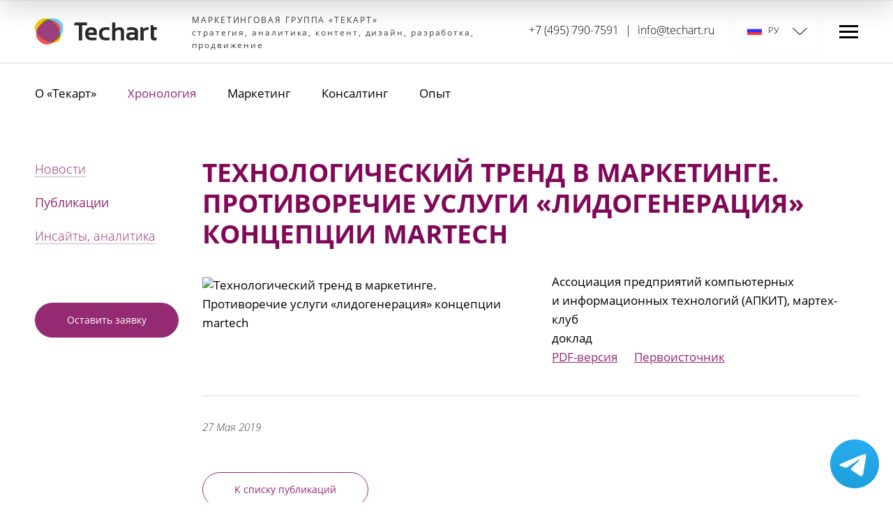

--- FILE ---
content_type: text/html; charset=UTF-8
request_url: https://techart.ru/publication/932
body_size: 4640
content:
<!DOCTYPE HTML>
<html>
<head>
	<meta HTTP-EQUIV="Content-Type" CONTENT="text/html; charset=utf-8">
	<meta name="viewport" content="width=device-width, initial-scale=1">
	<meta name="yandex-verification" content="5becf5f7c9e55178" />
	<meta name="google-site-verification" content="2ec8rMUiQlJYd2wtaMEbcBFLYQxnr1BCPheTCpfDgsw" />
	<link rel="icon" type="image/x-icon" href="/favicon.ico" />
	<title>Технологический тренд в маркетинге. Противоречие услуги «лидогенерация» концепции martech. доклад</title>
                <meta name="description" content="доклад. Технологический тренд в маркетинге. Противоречие услуги «лидогенерация» концепции martech">
                <meta name="keywords" content="доклад. технологический тренд в маркетинге. противоречие услуги «лидогенерация» концепции martech">
    
	
	<script src="/builds/prod/2025/12-30/08-39-03-337/js/index.js?1767073235"></script>

	<link href="/builds/prod/2025/12-30/08-39-03-337/css/index.css?1767073235" rel="stylesheet" media="screen">

	
	<script src="/152fz/js/cookie.js"></script>
	<link href="/152fz/css/cookie.css" rel="stylesheet">
	
	<!-- Google Tag Manager -->
<script>(function(w,d,s,l,i){w[l]=w[l]||[];w[l].push({'gtm.start':
				new Date().getTime(),event:'gtm.js'});var f=d.getElementsByTagName(s)[0],
			j=d.createElement(s),dl=l!='dataLayer'?'&l='+l:'';j.async=true;j.src=
			'https://www.googletagmanager.com/gtm.js?id='+i+dl;f.parentNode.insertBefore(j,f);
	})(window,document,'script','dataLayer','GTM-NZSS8MH');</script>
<!-- End Google Tag Manager -->
</head>
<body>
	<!-- Google Tag Manager (noscript) -->
<noscript><iframe src="https://www.googletagmanager.com/ns.html?id=GTM-NZSS8MH"
                  height="0" width="0" style="display:none;visibility:hidden"></iframe></noscript>
<!-- End Google Tag Manager (noscript) -->
	<div class="b-layout">
		<div class="b-layout__header">
			<header class="b-header b-header--work">
	<div class="b-header__container">
		<div class="b-header__logo"><div class="b-header-logo">
			<a class="b-header-logo__img-wrapper b-header-logo__img-wrapper--link" href="/">
			<img class="b-header-logo__img" src="/images/logo.svg">
		</a>
	</div>
</div>
		<div class="b-header__slogan"><div class="b-header-slogan">
	<div class="b-header-slogan__container">
		МАРКЕТИНГОВАЯ ГРУППА &laquo;ТЕКАРТ&raquo;<br>стратегия, аналитика, контент, дизайн, разработка, продвижение
	</div>
</div></div>
		<div class="b-header__contacts"><div class="b-header-contacts">
	<a class="b-header-contacts__link b-header-contacts__link--phone" href="tel:+74957907591">+7 (495) 790-7591</a>
	<span class="b-header-contacts__separator">|</span>
	<a class="b-header-contacts__link b-header-contacts__link--email" href="mailto:info@techart.ru">info@techart.ru</a>
</div></div>
		<div class="b-header__langs"><div class="b-lang-versions">
	<div class="b-lang-versions__current">
		<span class="b-lang-version-link">
	<img class="b-lang-version-link__flag" src="/images/flags/ru.png" alt="ру" />
	ру
	</span>

	</div>
	<div class="b-lang-versions__other-list">
					<div class="b-lang-versions__other">
				<a href="http://en.techart.ru" class="b-lang-version-link" target="_blank">
	<img class="b-lang-version-link__flag" src="/images/flags/en.png" alt="en" />
	en
	</a>

			</div>
					<div class="b-lang-versions__other">
				<a href="http://cn.techart.ru" class="b-lang-version-link" target="_blank">
	<img class="b-lang-version-link__flag" src="/images/flags/cn.png" alt="中文" />
	中文
	</a>

			</div>
			</div>
</div></div>
		<div class="b-header__menu-hamburger"><div class="b-menu-hamburger">
	<span class="top-recolorable"></span>
	<span class="top-recolorable"></span>
	<span class="top-recolorable"></span>
</div></div>
	</div>
	<div class="b-header__scroll-indicator"><div class="b-scroll-indicator"></div></div>
</header>
	<div class="b-header__spacer"></div>

						<nav class="b-top-menu b-top-menu--work">
	<div class="b-top-menu__container">
					<a class="b-top-menu__link b-top-menu__link--work" href="/about/summary">
				О «Текарт»
			</a>
					<a class="b-top-menu__link b-top-menu__link--current b-top-menu__link--work" href="/news">
				Хронология
			</a>
					<a class="b-top-menu__link b-top-menu__link--work" href="/services/research">
				Маркетинг
			</a>
					<a class="b-top-menu__link b-top-menu__link--work" href="/services/consulting">
				Консалтинг
			</a>
					<a class="b-top-menu__link b-top-menu__link--work" href="/clients">
				Опыт
			</a>
			</div>
</nav>
					</div>

		
		<div class="b-layout__content">
									<div class="b-content">
	<aside class="b-content__left">	<div class="b-left-menu">
	<ul class="b-left-menu__container">
													<li class="b-left-menu__item">
					<span class="b-left-menu__link-wrapper">
													<a class="b-left-menu__link"
								href="/news"
								>
								Новости</a>
											</span>
				</li>
																<li class="b-left-menu__item">
					<span class="b-left-menu__link-wrapper">
													<a class="b-left-menu__link b-left-menu__link--current"
								href="/publication"
								>
								Публикации</a>
											</span>
				</li>
																<li class="b-left-menu__item">
					<span class="b-left-menu__link-wrapper">
													<a class="b-left-menu__link"
								href="/insights"
								>
								Инсайты, аналитика</a>
											</span>
				</li>
						</ul>
</div>
	<a href="https://techart.ru/order" class="b-callback-button">Оставить заявку</a>
</aside>
	<aside class="b-content__right">	<div class="b-mass-media-logos">
			<div class="b-mass-media-logos__item">
			<img class="b-mass-media-logo__image" src="/storage/datatypes/mass_media/0000/00000007/mass_media-logo-7.jpg" alt="РБК">
		</div>
			<div class="b-mass-media-logos__item">
			<img class="b-mass-media-logo__image" src="/storage/datatypes/mass_media/0000/00000002/mass_media-logo-2.png" alt="Коммерсантъ">
		</div>
			<div class="b-mass-media-logos__item">
			<img class="b-mass-media-logo__image" src="/storage/datatypes/mass_media/0000/00000001/mass_media-logo-1.png" alt="Ведомости">
		</div>
			<div class="b-mass-media-logos__item">
			<img class="b-mass-media-logo__image" src="/storage/datatypes/mass_media/0000/00000004/mass_media-logo-4.jpg" alt="dp.ru">
		</div>
			<div class="b-mass-media-logos__item">
			<img class="b-mass-media-logo__image" src="/storage/datatypes/mass_media/0000/00000008/mass_media-logo-8.jpg" alt="Взгляд">
		</div>
			<div class="b-mass-media-logos__item">
			<img class="b-mass-media-logo__image" src="/storage/datatypes/mass_media/0000/00000005/mass_media-logo-5.jpg" alt="Эксперт Online">
		</div>
			<div class="b-mass-media-logos__item">
			<img class="b-mass-media-logo__image" src="/storage/datatypes/mass_media/0000/00000006/mass_media-logo-6.jpg" alt="Профиль">
		</div>
	</div>
<div class="c-wysiwyg">
	<p>Мы заинтересованы в сотрудничестве с журналистами и готовы делиться информацией по рынкам, с которыми имеем опыт
		работы.</p>

	<p>Мы готовы предоставлять экспертные интервью, аналитические статьи, результаты наших исследований, комментарии
		аналитиков, маркетологов, специалистов по фотосъемке, разработке веб-сайтов и интернет-рекламе.</p>

	<p>Запросы просим направлять в письменном виде по электронной почте: <a href="mailto:pr@techart.ru">pr@techart.ru</a>.</p>
</div>
</aside>
	<main class="b-content__center">
			<div class="c-content">
					<div class="b-publication-detail">
	<header class="b-publication-detail__header">
		<h1 class="b-publication-detail__h1">Технологический тренд в&nbsp;маркетинге. Противоречие услуги &laquo;лидогенерация&raquo; концепции martech</h1>
		
		<div class="b-publication-detail__header-row">
			<div class="b-publication-detail__image-column">
				<img src="https://data.techart.ru/image/publications/pub-932-1574069667_logo.jpg" class="b-publication-detail__image" alt="Технологический тренд в маркетинге. Противоречие услуги «лидогенерация» концепции martech">
			</div>
			<div class="b-publication-detail__text-column">
				<div class="b-publication-detail__media"> Ассоциация предприятий компьютерных и&nbsp;информационных технологий (АПКИТ), мартех-клуб</div>
				<div class="b-publication-detail__author">доклад</div>
									<a target="_blank" href="https://data.techart.ru/files/publications/27_05 Martech-клуб АПКИТ_s.pdf" class="b-publication-detail__file-link">PDF-версия</a>
													<a href="https://apkit.ru/news/27-maya-itogi-pervoy-vstrechi-martekh-kluba-apkit-lidogeneratsiya-est-li-ey-mesto-v-v2v-chego-dobiva/" target="_blank" rel="nofollow">Первоисточник</a>
							</div>
		</div>
	</header>
		<div class="b-publication-detail__date">27 Мая 2019</div>
	<footer class="b-publication-detail__footer">
		<a class="b-back-link" href="https://techart.ru/publication/y2019">К&nbsp;списку публикаций</a>
	</footer>
</div>
			</div>
		<div class="b-content__bottom" style="margin-top: 50px;">
					</div>
	</main>
</div>
							</div>
		</div>
		<div class="b-layout__footer">
			<footer class="b-footer">
	<div class="b-footer__wrapper">
		<div class="b-footer__container">
			<div class="b-footer__copyright"><div class="b-copyright">
	<div class="b-copyright__text">© Маркетинговая группа «Текарт»</div>
	<div class="b-copyright__private-policy"><a href="/confidential/" class="b-private-policy-link">Политика в отношении обработки персональных данных</a></div>
	<div class="b-copyright__note"></div>
</div></div>
			<div class="b-footer__department-links"><div class="b-department-links">
	<div class="b-department-links__caption"><span>Все сайты подразделений</span></div>
	<div class="b-department-links__list">
					<a class="b-department-links__link" href="http://research.techart.ru/" target="_blank">Маркетинговые исследования</a>
					<a class="b-department-links__link" href="http://branding.techart.ru/" target="_blank">Брендинг</a>
					<a class="b-department-links__link" href="http://design.techart.ru/" target="_blank">Графический дизайн</a>
					<a class="b-department-links__link" href="http://web.techart.ru/" target="_blank">Интернет решения</a>
					<a class="b-department-links__link" href="http://promo.techart.ru/" target="_blank">Интернет-маркетинг</a>
					<a class="b-department-links__link" href="https://promo.techart.ru/services/advertising/" target="_blank">Рекламное агентство</a>
					<a class="b-department-links__link" href="http://photo.techart.ru/" target="_blank">Фотоагентство Фотобанк</a>
			</div>
</div></div>
			<div class="b-footer__subscribe"></div>
		</div>
		<div class="b-footer__contacts">
			<div class="b-footer-contacts" itemscope itemtype="http://schema.org/Organization">
	<div class="b-footer-contacts__address" itemprop="address" itemscope itemtype="http://schema.org/PostalAddress">
		г. Москва, Варшавское шоссе, д. 47, к. 4
	</div>
	<a href="tel:+74957907591" class="b-footer-contacts__phone" itemprop="telephone">+7 (495) 790-7591</a>
	<div class="b-footer-contacts__social">
					<a
	class="b-footer-link__link b-footer-link__link--techart_pulse"
	href="https://t.me/techartPulse"
			target="_blank"
	>
	<div class="b-footer-link__image-wrapper b-footer-link__image-wrapper--telegram">
		<div class="b-footer-link__image">

		</div>
		<div class="b-footer-link__link-title">
			TechartPulse
		</div>
	</div>
	<div class="b-footer-link__content">
		<div class="b-footer-link__description">
			Рабочий пульс: проекты, кейсы, публикации, достижения
		</div>
	</div>
</a>
					<a
	class="b-footer-link__link b-footer-link__link--techart_ru"
	href="https://t.me/techart_ru/"
			target="_blank"
	>
	<div class="b-footer-link__image-wrapper b-footer-link__image-wrapper--telegram">
		<div class="b-footer-link__image">

		</div>
		<div class="b-footer-link__link-title">
			Techart_ru
		</div>
	</div>
	<div class="b-footer-link__content">
		<div class="b-footer-link__description">
			Системное развитие бизнеса
		</div>
	</div>
</a>
					<a
	class="b-footer-link__link b-footer-link__link--Edu_Techart"
	href="https://t.me/edu_techart"
			target="_blank"
	>
	<div class="b-footer-link__image-wrapper b-footer-link__image-wrapper--telegram">
		<div class="b-footer-link__image">

		</div>
		<div class="b-footer-link__link-title">
			Edu_Techart
		</div>
	</div>
	<div class="b-footer-link__content">
		<div class="b-footer-link__description">
			Непрерывное образование для директоров по маркетингу
		</div>
	</div>
</a>
					<a
	class="b-footer-link__link b-footer-link__link--youtube"
	href="https://www.youtube.com/user/techartlive"
			target="_blank"
	>
	<div class="b-footer-link__image-wrapper b-footer-link__image-wrapper--youtube">
		<div class="b-footer-link__image">

		</div>
		<div class="b-footer-link__link-title">
			Techartlive
		</div>
	</div>
	<div class="b-footer-link__content">
		<div class="b-footer-link__description">
			Канал Маркетинговой группы «Текарт»: о работе и не только
		</div>
	</div>
</a>
			</div>
</div>
		</div>
	</div>
</footer>
		</div>
		<div class="b-popup-menu">
	<div class="b-popup-menu__langs-container">
		<div class="b-popup-menu__langs">
			<div class="b-lang-versions">
	<div class="b-lang-versions__current">
		<span class="b-lang-version-link">
	<img class="b-lang-version-link__flag" src="/images/flags/ru.png" alt="ру" />
	ру
	</span>

	</div>
	<div class="b-lang-versions__other-list">
					<div class="b-lang-versions__other">
				<a href="http://en.techart.ru" class="b-lang-version-link" target="_blank">
	<img class="b-lang-version-link__flag" src="/images/flags/en.png" alt="en" />
	en
	</a>

			</div>
					<div class="b-lang-versions__other">
				<a href="http://cn.techart.ru" class="b-lang-version-link" target="_blank">
	<img class="b-lang-version-link__flag" src="/images/flags/cn.png" alt="中文" />
	中文
	</a>

			</div>
			</div>
</div>
		</div>
	</div>
	<div class="b-popup-menu__container">
				<div class="b-popup-menu__column" data-i="0">
							<a class="b-popup-menu__title-link " href="/about/summary">О «Текарт»</a>
									<ul class="b-popup-menu__list">
																					<li class="b-popup-menu__item">
									<a class="b-popup-menu__link " href="/about/summary"
										>
										Краткая информация
									</a>
								</li>
																												<li class="b-popup-menu__item">
									<a class="b-popup-menu__link " href="/about/facts"
										>
										Ключевые факты
									</a>
								</li>
																												<li class="b-popup-menu__item">
									<a class="b-popup-menu__link " href="/about/history"
										>
										История
									</a>
								</li>
																												<li class="b-popup-menu__item">
									<a class="b-popup-menu__link " href="/about/structure"
										>
										Все компетенции
									</a>
								</li>
																												<li class="b-popup-menu__item">
									<a class="b-popup-menu__link " href="/awards"
										>
										Достижения, рейтинги, статусы
									</a>
								</li>
																												<li class="b-popup-menu__item">
									<a class="b-popup-menu__link " href="/responsibility"
										>
										Корпоративная ответственность
									</a>
								</li>
																												<li class="b-popup-menu__item">
									<a class="b-popup-menu__link " href="/hr"
										>
										Для соискателей
									</a>
								</li>
																												<li class="b-popup-menu__item">
									<a class="b-popup-menu__link " href="/contacts"
										>
										Контактные данные
									</a>
								</li>
																												<li class="b-popup-menu__item">
									<a class="b-popup-menu__link " href="/press"
										>
										Для прессы
									</a>
								</li>
																															</ul>
									</div>
				<div class="b-popup-menu__column" data-i="1">
							<a class="b-popup-menu__title-link " href="/clients">Опыт</a>
									<ul class="b-popup-menu__list">
																					<li class="b-popup-menu__item">
									<a class="b-popup-menu__link " href="/clients"
										>
										Клиенты
									</a>
								</li>
																												<li class="b-popup-menu__item">
									<a class="b-popup-menu__link " href="/recommendations"
										>
										Рекомендации
									</a>
								</li>
																		</ul>
											<a class="b-popup-menu__title-link c-hide-medium b-popup-menu__title-link--button" href="/order">Оставить заявку</a>
									</div>
				<div class="b-popup-menu__column" data-i="2">
							<a class="b-popup-menu__title-link " href="/news">Хронология</a>
									<ul class="b-popup-menu__list">
																					<li class="b-popup-menu__item">
									<a class="b-popup-menu__link " href="/news"
										>
										Новости
									</a>
								</li>
																												<li class="b-popup-menu__item">
									<a class="b-popup-menu__link " href="/publication"
										>
										Публикации
									</a>
								</li>
																												<li class="b-popup-menu__item">
									<a class="b-popup-menu__link " href="/insights"
										>
										Инсайты, аналитика
									</a>
								</li>
																		</ul>
											<a class="b-popup-menu__title-link c-hide-small c-hide-large c-hide-xlarge c-hide-xxlarge c-hide-xxxlarge c-hide-xxxxlarge c-hide-xxxxxlarge c-hide-xxxxxxlarge b-popup-menu__title-link--button" href="/order">Оставить заявку</a>
									</div>
				<div class="b-popup-menu__column" data-i="3">
							<a class="b-popup-menu__title-link " href="/services/research">Маркетинг</a>
									<ul class="b-popup-menu__list">
																					<li class="b-popup-menu__item">
									<a class="b-popup-menu__link " href="/services/research"
										>
										Бизнес-аналитика и прогнозирование
									</a>
								</li>
																												<li class="b-popup-menu__item">
									<a class="b-popup-menu__link " href="/services/promo"
										>
										Интегрированный маркетинг и PR
									</a>
								</li>
																												<li class="b-popup-menu__item">
									<a class="b-popup-menu__link " href="/services/web"
										>
										IT-решения и веб-разработка
									</a>
								</li>
																												<li class="b-popup-menu__item">
									<a class="b-popup-menu__link " href="/services/design"
										>
										Дизайн, фото, видеосъемка
									</a>
								</li>
																												<li class="b-popup-menu__item">
									<a class="b-popup-menu__link " href="/services/copyrighting"
										>
										Создание контента
									</a>
								</li>
																		</ul>
									</div>
				<div class="b-popup-menu__column" data-i="4">
							<a class="b-popup-menu__title-link " href="/services/consulting">Консалтинг</a>
									<ul class="b-popup-menu__list">
																					<li class="b-popup-menu__item">
									<a class="b-popup-menu__link " href="/services/consulting"
										>
										Стратегия
									</a>
								</li>
																												<li class="b-popup-menu__item">
									<a class="b-popup-menu__link " href="/services/marketing-consulting"
										>
										Маркетинг и продажи
									</a>
								</li>
																												<li class="b-popup-menu__item">
									<a class="b-popup-menu__link " href="/services/business-math"
										>
										Бизнес-математика
									</a>
								</li>
																												<li class="b-popup-menu__item">
									<a class="b-popup-menu__link " href="/services/hr"
										>
										Оргразвитие
									</a>
								</li>
																												<li class="b-popup-menu__item">
									<a class="b-popup-menu__link " href="/services/datasense"
										>
										Анализ данных
									</a>
								</li>
																												<li class="b-popup-menu__item">
									<a class="b-popup-menu__link " href="/services/digital-transformation"
										>
										Цифровая трансформация
									</a>
								</li>
																												<li class="b-popup-menu__item">
									<a class="b-popup-menu__link " href="/services/sustainable-development"
										>
										Устойчивое развитие
									</a>
								</li>
																												<li class="b-popup-menu__item">
									<a class="b-popup-menu__link " href="/services/edu"
										>
										Непрерывное образование
									</a>
								</li>
																												<li class="b-popup-menu__item">
									<a class="b-popup-menu__link " href="/services/innovcom"
										>
										Управление инновациями
									</a>
								</li>
																												<li class="b-popup-menu__item">
									<a class="b-popup-menu__link " href="/labs/about"
										>
										Лаборатория инноваций
									</a>
								</li>
																												<li class="b-popup-menu__item">
									<a class="b-popup-menu__link " href="/services/techart-id"
										>
										Партнерская программа Текарт-ID
									</a>
								</li>
																		</ul>
									</div>
			</div>
</div>
	</div>
	<a class="b-whatsapp" href="https://telegram.me/gubareva_n" target="_blank" title="Написать в Telegram">&nbsp;</a>

</body>
</html>


--- FILE ---
content_type: text/css
request_url: https://techart.ru/builds/prod/2025/12-30/08-39-03-337/css/index.css?1767073235
body_size: 51243
content:
@font-face{font-family:Open Sans;font-style:normal;font-weight:400;src:url(/builds/prod/font/OpenSans/regular.woff) format("woff")}@font-face{font-family:Open Sans;font-style:italic;font-weight:400;src:url(/builds/prod/font/OpenSans/italic.woff) format("woff")}@font-face{font-family:Open Sans;font-style:normal;font-weight:700;src:url(/builds/prod/font/OpenSans/bold.woff) format("woff")}@font-face{font-family:Open Sans;font-style:italic;font-weight:700;src:url(/builds/prod/font/OpenSans/bold-italic.woff) format("woff")}@font-face{font-family:Open Sans;font-style:normal;font-weight:300;src:url(/builds/prod/font/OpenSans/light.woff) format("woff")}@font-face{font-family:Open Sans;font-style:italic;font-weight:300;src:url(/builds/prod/font/OpenSans/light-italic.woff) format("woff")}@font-face{font-family:Open Sans;font-style:normal;font-weight:600;src:url(/builds/prod/font/OpenSans/semi-bold.woff) format("woff")}@font-face{font-family:Open Sans;font-style:italic;font-weight:600;src:url(/builds/prod/font/OpenSans/semi-bold-italic.woff) format("woff")}@font-face{font-family:Onest;font-style:normal;font-weight:400;src:url(/builds/prod/font/Onest/Onest-Regular.woff) format("woff")}@font-face{font-family:Onest;font-style:normal;font-weight:300;src:url(/builds/prod/font/Onest/Onest-Light.woff) format("woff")}@font-face{font-family:Mulish;font-style:normal;font-weight:100 900;src:url(/builds/prod/font/Mulish/Mulish-VariableFont_wght.ttf)}@font-face{font-family:Mulish;font-style:italic;font-weight:100 900;src:url(/builds/prod/font/Mulish/Mulish-Italic-VariableFont_wght.ttf)}/*! normalize.css v8.0.0 | MIT License | github.com/necolas/normalize.css */html{line-height:1.15;-webkit-text-size-adjust:100%}h1{font-size:2em;margin:.67em 0}hr{box-sizing:content-box;height:0;overflow:visible}pre{font-family:monospace,monospace;font-size:1em}a{background-color:transparent}abbr[title]{border-bottom:0;-webkit-text-decoration:underline dotted;text-decoration:underline dotted}b,strong{font-weight:bolder}code,kbd,samp{font-family:monospace,monospace;font-size:1em}small{font-size:80%}sub,sup{font-size:75%;line-height:0;position:relative;vertical-align:baseline}sub{bottom:-.25em}sup{top:-.5em}img{border-style:none}button,input,optgroup,select,textarea{font-size:100%;line-height:1.15;margin:0}button,input{overflow:visible}button,select{text-transform:none}[type=button],[type=reset],[type=submit],button{-webkit-appearance:button}[type=button]::-moz-focus-inner,[type=reset]::-moz-focus-inner,[type=submit]::-moz-focus-inner,button::-moz-focus-inner{border-style:none;padding:0}[type=button]:-moz-focusring,[type=reset]:-moz-focusring,[type=submit]:-moz-focusring,button:-moz-focusring{outline:1px dotted ButtonText}fieldset{padding:.35em .75em .625em}legend{box-sizing:border-box;color:inherit;display:table;max-width:100%;padding:0;white-space:normal}progress{vertical-align:baseline}textarea{overflow:auto}[type=checkbox],[type=radio]{box-sizing:border-box;padding:0}[type=number]::-webkit-inner-spin-button,[type=number]::-webkit-outer-spin-button{height:auto}[type=search]{-webkit-appearance:textfield;outline-offset:-2px}[type=search]::-webkit-search-decoration{-webkit-appearance:none}::-webkit-file-upload-button{-webkit-appearance:button;font:inherit}details{display:block}summary{display:list-item}[hidden],template{display:none}[data-whatinput=mouse] *,[data-whatinput=mouse] :focus,[data-whatinput=touch] *,[data-whatinput=touch] :focus,[data-whatintent=mouse] *,[data-whatintent=mouse] :focus,[data-whatintent=touch] *,[data-whatintent=touch] :focus{outline:none}[draggable=false]{-webkit-touch-callout:none;-webkit-user-select:none}.foundation-mq{font-family:"small=0em&medium=50em&large=62.5em&xlarge=75em&xxlarge=90em&xxxlarge=100em&xxxxlarge=118.75em&xxxxxlarge=156.25em&xxxxxxlarge=187.5em"}html{box-sizing:border-box;font-size:17px}*,:after,:before{box-sizing:inherit}body{background:#fff;color:#000;font-family:Open Sans,sans-serif;font-weight:400;line-height:1.6;margin:0;padding:0;-webkit-font-smoothing:antialiased;-moz-osx-font-smoothing:grayscale}img{display:inline-block;height:auto;max-width:100%;vertical-align:middle;-ms-interpolation-mode:bicubic}textarea{border-radius:0;height:auto;min-height:50px}select{border-radius:0;box-sizing:border-box;width:100%}.map_canvas embed,.map_canvas img,.map_canvas object,.mqa-display embed,.mqa-display img,.mqa-display object{max-width:none!important}button{-webkit-appearance:none;-moz-appearance:none;appearance:none;background:transparent;border:0;border-radius:0;cursor:auto;line-height:1;padding:0}[data-whatinput=mouse] button{outline:0}pre{overflow:auto;-webkit-overflow-scrolling:touch}button,input,optgroup,select,textarea{font-family:inherit}.is-visible{display:block!important}.is-hidden{display:none!important}body,html{height:100%}html.c-popup-menu-open{overflow:hidden}body{min-width:320px;overflow-y:scroll}body.c-popup-menu-open{overflow:hidden}main .c-h1,main .h1,main h1{color:#810758;font-size:37px;font-weight:700;line-height:1.2;margin-bottom:35px;text-transform:uppercase}main .c-h1:first-child,main .h1:first-child,main h1:first-child{margin-top:0}@media(max-width:1200px){main .c-h1,main .h1,main h1{font-size:37px}}@media(max-width:500px){main .c-h1,main .h1,main h1{font-size:24px}}main .c-draft h1{color:#942a72}main .c-h2,main .h2,main h2{color:#000;font-size:22px;font-weight:600;line-height:1.2;margin:40px 0 20px}main .c-h2:first-child,main .h2:first-child,main h2:first-child{margin-top:0}main .c-h3,main .h3,main h3{color:#000;font-weight:600;margin:30px 0 18px}main .big,main .c-big,main big{color:#000;font-size:25.5px}main b,main strong{font-weight:700}main hr{border:none;border-bottom:1px solid #ddd}main ul{line-height:1.5;list-style:none;padding-left:33px;position:relative}main ul li{margin-bottom:8px}main ul li:before{background:#000;content:"";display:inline-block;height:1px;left:0;position:absolute;transform:translateY(10px);vertical-align:middle;width:22px}main ol{line-height:1.5;padding-left:17px}main ol li{margin-bottom:15px}main a{color:#942a72}main a:hover{text-decoration:none}main p{margin:26px 0}main blockquote{border:2px solid #1bc3ea;color:#1bc3ea;font-size:1.4em;font-weight:700;line-height:1.3;margin:20px 0;padding:30px}main .c-right{float:right;margin:0 0 10px 10px}main .c-left{float:left;margin:0 10px 10px 0}main .c-black{color:#000}main .c-gray{color:#3c3c3c}main .c-hidden{display:none}@media print,screen and (max-width:49.99875em){main .c-small-hidden{display:none}}@media screen and (min-width:50em)and (max-width:62.49875em){main .c-medium-hidden{display:none}}main .c-link-text{color:inherit;font:inherit;text-decoration:none}main .c-downloads-counter{color:#9b9fa4;font-size:12px}main .c-downloads-counter:before{background-image:url([data-uri]);background-repeat:no-repeat;background-size:contain;content:"";display:inline-block;height:14px;transform:translateY(-1px);vertical-align:middle;width:14px}.c-content{margin-left:auto;margin-right:auto;max-width:2000px;padding-left:1.1764705882rem;padding-right:1.1764705882rem}@media screen and (min-width:50em){.c-content{padding-left:2.9411764706rem;padding-right:2.9411764706rem}}@media screen and (min-width:62.5em){.c-content{padding-left:2.9411764706rem;padding-right:2.9411764706rem}}@media screen and (min-width:75em){.c-content{padding-left:2.9411764706rem;padding-right:2.9411764706rem}}.c-wysiwyg .c-h1,.c-wysiwyg .h1,.c-wysiwyg h1{color:#810758;font-size:37px;font-weight:700;line-height:1.2;margin-bottom:35px;text-transform:uppercase}.c-wysiwyg .c-h1:first-child,.c-wysiwyg .h1:first-child,.c-wysiwyg h1:first-child{margin-top:0}@media(max-width:1200px){.c-wysiwyg .c-h1,.c-wysiwyg .h1,.c-wysiwyg h1{font-size:37px}}@media(max-width:500px){.c-wysiwyg .c-h1,.c-wysiwyg .h1,.c-wysiwyg h1{font-size:24px}}.c-wysiwyg .c-draft h1{color:#942a72}.c-wysiwyg .c-h2,.c-wysiwyg .h2,.c-wysiwyg h2{color:#000;font-size:22px;font-weight:600;line-height:1.2;margin:40px 0 20px}.c-wysiwyg .c-h2:first-child,.c-wysiwyg .h2:first-child,.c-wysiwyg h2:first-child{margin-top:0}.c-wysiwyg .c-h3,.c-wysiwyg .h3,.c-wysiwyg h3{color:#000;font-weight:600;margin:30px 0 18px}.c-wysiwyg .big,.c-wysiwyg .c-big,.c-wysiwyg big{color:#000;font-size:25.5px}.c-wysiwyg b,.c-wysiwyg strong{font-weight:700}.c-wysiwyg hr{border:none;border-bottom:1px solid #ddd}.c-wysiwyg ul{line-height:1.5;list-style:none;padding-left:33px;position:relative}.c-wysiwyg ul li{margin-bottom:8px}.c-wysiwyg ul li:before{background:#000;content:"";display:inline-block;height:1px;left:0;position:absolute;transform:translateY(10px);vertical-align:middle;width:22px}.c-wysiwyg ol{line-height:1.5;padding-left:17px}.c-wysiwyg ol li{margin-bottom:15px}.c-wysiwyg a{color:#942a72}.c-wysiwyg a:hover{text-decoration:none}.c-wysiwyg p{margin:26px 0}.c-wysiwyg blockquote{border:2px solid #1bc3ea;color:#1bc3ea;font-size:1.4em;font-weight:700;line-height:1.3;margin:20px 0;padding:30px}.c-wysiwyg .c-right{float:right;margin:0 0 10px 10px}.c-wysiwyg .c-left{float:left;margin:0 10px 10px 0}.c-wysiwyg .c-black{color:#000}.c-wysiwyg .c-gray{color:#3c3c3c}.c-wysiwyg .c-hidden{display:none}@media print,screen and (max-width:49.99875em){.c-wysiwyg .c-small-hidden{display:none}}@media screen and (min-width:50em)and (max-width:62.49875em){.c-wysiwyg .c-medium-hidden{display:none}}.c-wysiwyg .c-link-text{color:inherit;font:inherit;text-decoration:none}.c-wysiwyg .c-downloads-counter{color:#9b9fa4;font-size:12px}.c-wysiwyg .c-downloads-counter:before{background-image:url([data-uri]);background-repeat:no-repeat;background-size:contain;content:"";display:inline-block;height:14px;transform:translateY(-1px);vertical-align:middle;width:14px}.c-link-decoration{border-bottom:1px solid #ddbbd2;padding-bottom:3px;text-decoration:none}.c-link-decoration:hover{border:none}.c-link-as-text{color:inherit;text-decoration:none}.c-link-as-text:hover{text-decoration:underline}.b-layout{display:flex;flex-direction:column;min-height:100vh}.b-layout__content{flex:1}@media print,screen and (max-width:49.99875em){.c-hide-small{display:none!important}}@media screen and (min-width:50em)and (max-width:62.49875em){.c-hide-medium{display:none!important}}@media screen and (min-width:62.5em)and (max-width:74.99875em){.c-hide-large{display:none!important}}@media screen and (min-width:75em)and (max-width:89.99875em){.c-hide-xlarge{display:none!important}}@media screen and (min-width:90em)and (max-width:99.99875em){.c-hide-xxlarge{display:none!important}}@media screen and (min-width:100em)and (max-width:118.74875em){.c-hide-xxxlarge{display:none!important}}@media screen and (min-width:118.75em)and (max-width:156.24875em){.c-hide-xxxxlarge{display:none!important}}@media screen and (min-width:156.25em)and (max-width:187.49875em){.c-hide-xxxxxlarge{display:none!important}}@media screen and (min-width:187.5em){.c-hide-xxxxxxlarge{display:none!important}}body.wysiwyg{background:#fff;color:#000;font-family:Open Sans,sans-serif;font-size:17px;font-weight:400;line-height:1.6;margin:0;padding:0/*! normalize.css v8.0.0 | MIT License | github.com/necolas/normalize.css */}body.wysiwyg html{line-height:1.15;-webkit-text-size-adjust:100%}body.wysiwyg h1{font-size:2em;margin:.67em 0}body.wysiwyg hr{box-sizing:content-box;height:0;overflow:visible}body.wysiwyg pre{font-family:monospace,monospace;font-size:1em}body.wysiwyg a{background-color:transparent}body.wysiwyg abbr[title]{border-bottom:0;-webkit-text-decoration:underline dotted;text-decoration:underline dotted}body.wysiwyg b,body.wysiwyg strong{font-weight:bolder}body.wysiwyg code,body.wysiwyg kbd,body.wysiwyg samp{font-family:monospace,monospace;font-size:1em}body.wysiwyg small{font-size:80%}body.wysiwyg sub,body.wysiwyg sup{font-size:75%;line-height:0;position:relative;vertical-align:baseline}body.wysiwyg sub{bottom:-.25em}body.wysiwyg sup{top:-.5em}body.wysiwyg img{border-style:none}body.wysiwyg button,body.wysiwyg input,body.wysiwyg optgroup,body.wysiwyg select,body.wysiwyg textarea{font-size:100%;line-height:1.15;margin:0}body.wysiwyg button,body.wysiwyg input{overflow:visible}body.wysiwyg button,body.wysiwyg select{text-transform:none}body.wysiwyg [type=button],body.wysiwyg [type=reset],body.wysiwyg [type=submit],body.wysiwyg button{-webkit-appearance:button}body.wysiwyg [type=button]::-moz-focus-inner,body.wysiwyg [type=reset]::-moz-focus-inner,body.wysiwyg [type=submit]::-moz-focus-inner,body.wysiwyg button::-moz-focus-inner{border-style:none;padding:0}body.wysiwyg [type=button]:-moz-focusring,body.wysiwyg [type=reset]:-moz-focusring,body.wysiwyg [type=submit]:-moz-focusring,body.wysiwyg button:-moz-focusring{outline:1px dotted ButtonText}body.wysiwyg fieldset{padding:.35em .75em .625em}body.wysiwyg legend{box-sizing:border-box;color:inherit;display:table;max-width:100%;padding:0;white-space:normal}body.wysiwyg progress{vertical-align:baseline}body.wysiwyg textarea{overflow:auto}body.wysiwyg [type=checkbox],body.wysiwyg [type=radio]{box-sizing:border-box;padding:0}body.wysiwyg [type=number]::-webkit-inner-spin-button,body.wysiwyg [type=number]::-webkit-outer-spin-button{height:auto}body.wysiwyg [type=search]{-webkit-appearance:textfield;outline-offset:-2px}body.wysiwyg [type=search]::-webkit-search-decoration{-webkit-appearance:none}body.wysiwyg ::-webkit-file-upload-button{-webkit-appearance:button;font:inherit}body.wysiwyg details{display:block}body.wysiwyg summary{display:list-item}body.wysiwyg [hidden],body.wysiwyg template{display:none}body.wysiwyg [data-whatinput=mouse] *,body.wysiwyg [data-whatinput=mouse] :focus,body.wysiwyg [data-whatinput=touch] *,body.wysiwyg [data-whatinput=touch] :focus,body.wysiwyg [data-whatintent=mouse] *,body.wysiwyg [data-whatintent=mouse] :focus,body.wysiwyg [data-whatintent=touch] *,body.wysiwyg [data-whatintent=touch] :focus{outline:none}body.wysiwyg [draggable=false]{-webkit-touch-callout:none;-webkit-user-select:none}body.wysiwyg .foundation-mq{font-family:"small=0em&medium=50em&large=62.5em&xlarge=75em&xxlarge=90em&xxxlarge=100em&xxxxlarge=118.75em&xxxxxlarge=156.25em&xxxxxxlarge=187.5em"}body.wysiwyg html{box-sizing:border-box;font-size:17px}body.wysiwyg *,body.wysiwyg :after,body.wysiwyg :before{box-sizing:inherit}body.wysiwyg body{background:#fff;color:#000;font-family:Open Sans,sans-serif;font-weight:400;line-height:1.6;margin:0;padding:0;-webkit-font-smoothing:antialiased;-moz-osx-font-smoothing:grayscale}body.wysiwyg img{display:inline-block;height:auto;max-width:100%;vertical-align:middle;-ms-interpolation-mode:bicubic}body.wysiwyg textarea{border-radius:0;height:auto;min-height:50px}body.wysiwyg select{border-radius:0;box-sizing:border-box;width:100%}body.wysiwyg .map_canvas embed,body.wysiwyg .map_canvas img,body.wysiwyg .map_canvas object,body.wysiwyg .mqa-display embed,body.wysiwyg .mqa-display img,body.wysiwyg .mqa-display object{max-width:none!important}body.wysiwyg button{-webkit-appearance:none;-moz-appearance:none;appearance:none;background:transparent;border:0;border-radius:0;cursor:auto;line-height:1;padding:0}[data-whatinput=mouse] body.wysiwyg button{outline:0}body.wysiwyg pre{overflow:auto;-webkit-overflow-scrolling:touch}body.wysiwyg button,body.wysiwyg input,body.wysiwyg optgroup,body.wysiwyg select,body.wysiwyg textarea{font-family:inherit}body.wysiwyg .is-visible{display:block!important}body.wysiwyg .is-hidden{display:none!important}body.wysiwyg .c-h1,body.wysiwyg .h1,body.wysiwyg h1{color:#810758;font-size:37px;font-weight:700;line-height:1.2;margin-bottom:35px;text-transform:uppercase}body.wysiwyg .c-h1:first-child,body.wysiwyg .h1:first-child,body.wysiwyg h1:first-child{margin-top:0}@media(max-width:1200px){body.wysiwyg .c-h1,body.wysiwyg .h1,body.wysiwyg h1{font-size:37px}}@media(max-width:500px){body.wysiwyg .c-h1,body.wysiwyg .h1,body.wysiwyg h1{font-size:24px}}body.wysiwyg .c-draft h1{color:#942a72}body.wysiwyg .c-h2,body.wysiwyg .h2,body.wysiwyg h2{color:#000;font-size:22px;font-weight:600;line-height:1.2;margin:40px 0 20px}body.wysiwyg .c-h2:first-child,body.wysiwyg .h2:first-child,body.wysiwyg h2:first-child{margin-top:0}body.wysiwyg .c-h3,body.wysiwyg .h3,body.wysiwyg h3{color:#000;font-weight:600;margin:30px 0 18px}body.wysiwyg .big,body.wysiwyg .c-big,body.wysiwyg big{color:#000;font-size:25.5px}body.wysiwyg b,body.wysiwyg strong{font-weight:700}body.wysiwyg hr{border:none;border-bottom:1px solid #ddd}body.wysiwyg ul{line-height:1.5;list-style:none;padding-left:33px;position:relative}body.wysiwyg ul li{margin-bottom:8px}body.wysiwyg ul li:before{background:#000;content:"";display:inline-block;height:1px;left:0;position:absolute;transform:translateY(10px);vertical-align:middle;width:22px}body.wysiwyg ol{line-height:1.5;padding-left:17px}body.wysiwyg ol li{margin-bottom:15px}body.wysiwyg a{color:#942a72}body.wysiwyg a:hover{text-decoration:none}body.wysiwyg p{margin:26px 0}body.wysiwyg blockquote{border:2px solid #1bc3ea;color:#1bc3ea;font-size:1.4em;font-weight:700;line-height:1.3;margin:20px 0;padding:30px}body.wysiwyg .c-right{float:right;margin:0 0 10px 10px}body.wysiwyg .c-left{float:left;margin:0 10px 10px 0}body.wysiwyg .c-black{color:#000}body.wysiwyg .c-gray{color:#3c3c3c}body.wysiwyg .c-hidden{display:none}@media print,screen and (max-width:49.99875em){body.wysiwyg .c-small-hidden{display:none}}@media screen and (min-width:50em)and (max-width:62.49875em){body.wysiwyg .c-medium-hidden{display:none}}body.wysiwyg .c-link-text{color:inherit;font:inherit;text-decoration:none}body.wysiwyg .c-downloads-counter{color:#9b9fa4;font-size:12px}body.wysiwyg .c-downloads-counter:before{background-image:url([data-uri]);background-repeat:no-repeat;background-size:contain;content:"";display:inline-block;height:14px;transform:translateY(-1px);vertical-align:middle;width:14px}body.wysiwyg .c-hidden{display:block;opacity:.5}.case-wrapper{margin-left:auto;margin-right:auto;max-width:2000px;padding-left:1.1764705882rem;padding-right:1.1764705882rem}@media screen and (min-width:50em){.case-wrapper{padding-left:2.9411764706rem;padding-right:2.9411764706rem}}@media screen and (min-width:62.5em){.case-wrapper{padding-left:2.9411764706rem;padding-right:2.9411764706rem}}@media screen and (min-width:75em){.case-wrapper{padding-left:2.9411764706rem;padding-right:2.9411764706rem}}.slick-slider{box-sizing:border-box;-webkit-touch-callout:none;touch-action:pan-y;-webkit-user-select:none;-moz-user-select:none;user-select:none;-webkit-tap-highlight-color:rgba(0,0,0,0)}.slick-list,.slick-slider{display:block;position:relative}.slick-list{margin:0;overflow:hidden;padding:0}.slick-list:focus{outline:none}.slick-list.dragging{cursor:pointer;cursor:hand}.slick-slider .slick-list,.slick-slider .slick-track{transform:translateZ(0)}.slick-track{display:block;left:0;margin-left:auto;margin-right:auto;position:relative;top:0}.slick-track:after,.slick-track:before{content:"";display:table}.slick-track:after{clear:both}.slick-loading .slick-track{visibility:hidden}.slick-slide{display:none;float:left;height:100%;min-height:1px}[dir=rtl] .slick-slide{float:right}.slick-slide img{display:block}.slick-slide.slick-loading img{display:none}.slick-slide.dragging img{pointer-events:none}.slick-initialized .slick-slide{display:block}.slick-loading .slick-slide{visibility:hidden}.slick-vertical .slick-slide{border:1px solid transparent;display:block;height:auto}.slick-arrow.slick-hidden{display:none}.b-awards-carousel{height:420px;margin:50px 0 30px;max-width:880px;overflow:hidden;position:relative}.b-awards-carousel--tiny .b-carousel__text{font-size:14px}.b-awards-carousel--small .b-carousel__text{font-size:18px;width:60%}.b-awards-carousel--medium .b-carousel__text{font-size:21px;width:60%}.b-awards-carousel__container{overflow:hidden;position:relative}.b-awards-carousel__arrow{background-image:url([data-uri]);bottom:30px;cursor:pointer;height:54px;position:absolute;width:54px;z-index:50}.b-awards-carousel__arrow--prev{background-position:-54px;left:40px}.b-awards-carousel__arrow--next{background-position:-108px;left:100px}.b-awards-carousel__slide{position:relative}.b-awards-carousel__slide img{min-width:700px;width:100%}.b-awards-carousel__text{font-size:24px;left:40px;position:absolute;top:35px;width:60%}.b-awards-carousel__top{color:#942a72;font-size:.6em;font-weight:600}@media(min-width:360px){.b-awards-carousel__top{font-size:1em}}.b-awards-carousel__title{color:#000;font-size:.6em;font-weight:600;line-height:1.2em;margin:10px 0 20px}@media(min-width:360px){.b-awards-carousel__title{font-size:.8em}}@media(min-width:380px){.b-awards-carousel__title{font-size:.9em}}@media(min-width:550px){.b-awards-carousel__title{font-size:1.2em}}.b-awards-carousel__bottom{color:#fff;font-size:.6em;font-weight:400;line-height:1.2em}@media(min-width:360px){.b-awards-carousel__bottom{font-size:.8em}}@media(min-width:380px){.b-awards-carousel__bottom{font-size:.9em}}@media(min-width:550px){.b-awards-carousel__bottom{font-size:1.2em}}.b-awards-list__item{display:inline-block;margin:0 25px 80px 0;vertical-align:top;width:144px}.b-awards-list__item--secondary{display:none}.b-awards-list__image{padding:0 0 25px}.b-awards-list__image a{border:1px solid hsla(0,0%,7%,.13);display:block;height:77px;width:77px}.b-awards-list__title{border-top:1px solid #761aa6;font-size:14px;padding:25px 0 0}.b-awards-list__title a{color:#000;display:block;text-decoration:none;width:128px}.b-awards-years__item--secondary{display:none}.b-awards-years__header{display:flex;justify-content:flex-end;margin:0 0 40px;position:relative}.b-awards-years__header h2{display:inline-block;font-size:24px;margin:10px 0}.b-awards-years__year-select{float:right}.b-awards-years__toggler{background-position:100%;background-repeat:no-repeat;display:inline-block;font-size:16px;padding:0 25px 0 0}.b-awards-years__toggler--show{background-image:url([data-uri])}.b-awards-years__toggler--hide{background-image:url([data-uri])}.b-awards-years__toggler--invisible{display:none}.b-awards-years__toggler span{border-bottom:1px solid #b8b8b8;cursor:pointer;display:inline-block;padding:0 0 2px}.b-awards-years__toggler span:hover{border-bottom:1px solid #fff}.b-awards-years__toggler span em{color:#b8b8b8;font-style:normal}.b-back-link{background:#fff;border:1px solid #942a72;border-radius:25px;color:#942a72;cursor:pointer;display:inline-block;font-size:14px;height:50px;line-height:50px;padding:0 45px;text-decoration:none;transition:background .25s,color .25s,border-color .25s;white-space:nowrap}.b-back-link:hover{background:#942a72;color:#fff}.b-bigthumbitem img{box-shadow:0 0 5px rgba(0,0,0,.5);display:block;max-width:calc(100% - 60px);width:100%}@media(min-width:450px){.b-bigthumbitem img{max-width:none;width:360px}}.b-bigthumbitem h3{font-size:21px;margin:20px 0 10px;max-width:calc(100% - 60px);width:290px}@media(min-width:450px){.b-bigthumbitem h3{max-width:none;width:360px}}.b-bigthumbitem p{font-size:15px;font-style:italic;margin:10px 0;max-width:calc(100% - 60px);white-space:normal;width:290px}@media(min-width:450px){.b-bigthumbitem p{max-width:none;width:360px}}@font-face{font-family:swiper-icons;font-style:normal;font-weight:400;src:url("data:application/font-woff;charset=utf-8;base64, [base64]//wADZ2x5ZgAAAywAAADMAAAD2MHtryVoZWFkAAABbAAAADAAAAA2E2+eoWhoZWEAAAGcAAAAHwAAACQC9gDzaG10eAAAAigAAAAZAAAArgJkABFsb2NhAAAC0AAAAFoAAABaFQAUGG1heHAAAAG8AAAAHwAAACAAcABAbmFtZQAAA/gAAAE5AAACXvFdBwlwb3N0AAAFNAAAAGIAAACE5s74hXjaY2BkYGAAYpf5Hu/j+W2+MnAzMYDAzaX6QjD6/4//Bxj5GA8AuRwMYGkAPywL13jaY2BkYGA88P8Agx4j+/8fQDYfA1AEBWgDAIB2BOoAeNpjYGRgYNBh4GdgYgABEMnIABJzYNADCQAACWgAsQB42mNgYfzCOIGBlYGB0YcxjYGBwR1Kf2WQZGhhYGBiYGVmgAFGBiQQkOaawtDAoMBQxXjg/wEGPcYDDA4wNUA2CCgwsAAAO4EL6gAAeNpj2M0gyAACqxgGNWBkZ2D4/wMA+xkDdgAAAHjaY2BgYGaAYBkGRgYQiAHyGMF8FgYHIM3DwMHABGQrMOgyWDLEM1T9/w8UBfEMgLzE////P/5//f/V/xv+r4eaAAeMbAxwIUYmIMHEgKYAYjUcsDAwsLKxc3BycfPw8jEQA/[base64]/uznmfPFBNODM2K7MTQ45YEAZqGP81AmGGcF3iPqOop0r1SPTaTbVkfUe4HXj97wYE+yNwWYxwWu4v1ugWHgo3S1XdZEVqWM7ET0cfnLGxWfkgR42o2PvWrDMBSFj/IHLaF0zKjRgdiVMwScNRAoWUoH78Y2icB/yIY09An6AH2Bdu/UB+yxopYshQiEvnvu0dURgDt8QeC8PDw7Fpji3fEA4z/PEJ6YOB5hKh4dj3EvXhxPqH/SKUY3rJ7srZ4FZnh1PMAtPhwP6fl2PMJMPDgeQ4rY8YT6Gzao0eAEA409DuggmTnFnOcSCiEiLMgxCiTI6Cq5DZUd3Qmp10vO0LaLTd2cjN4fOumlc7lUYbSQcZFkutRG7g6JKZKy0RmdLY680CDnEJ+UMkpFFe1RN7nxdVpXrC4aTtnaurOnYercZg2YVmLN/d/gczfEimrE/fs/bOuq29Zmn8tloORaXgZgGa78yO9/cnXm2BpaGvq25Dv9S4E9+5SIc9PqupJKhYFSSl47+Qcr1mYNAAAAeNptw0cKwkAAAMDZJA8Q7OUJvkLsPfZ6zFVERPy8qHh2YER+3i/BP83vIBLLySsoKimrqKqpa2hp6+jq6RsYGhmbmJqZSy0sraxtbO3sHRydnEMU4uR6yx7JJXveP7WrDycAAAAAAAH//wACeNpjYGRgYOABYhkgZgJCZgZNBkYGLQZtIJsFLMYAAAw3ALgAeNolizEKgDAQBCchRbC2sFER0YD6qVQiBCv/H9ezGI6Z5XBAw8CBK/m5iQQVauVbXLnOrMZv2oLdKFa8Pjuru2hJzGabmOSLzNMzvutpB3N42mNgZGBg4GKQYzBhYMxJLMlj4GBgAYow/P/PAJJhLM6sSoWKfWCAAwDAjgbRAAB42mNgYGBkAIIbCZo5IPrmUn0hGA0AO8EFTQAA")}:root{--swiper-theme-color:#007aff}:host{display:block;margin-left:auto;margin-right:auto;position:relative;z-index:1}.swiper{display:block;list-style:none;margin-left:auto;margin-right:auto;overflow:hidden;padding:0;position:relative;z-index:1}.swiper-vertical>.swiper-wrapper{flex-direction:column}.swiper-wrapper{box-sizing:content-box;display:flex;height:100%;position:relative;transition-property:transform;transition-timing-function:var(--swiper-wrapper-transition-timing-function,initial);width:100%;z-index:1}.swiper-android .swiper-slide,.swiper-ios .swiper-slide,.swiper-wrapper{transform:translateZ(0)}.swiper-horizontal{touch-action:pan-y}.swiper-vertical{touch-action:pan-x}.swiper-slide{display:block;flex-shrink:0;height:100%;position:relative;transition-property:transform;width:100%}.swiper-slide-invisible-blank{visibility:hidden}.swiper-autoheight,.swiper-autoheight .swiper-slide{height:auto}.swiper-autoheight .swiper-wrapper{align-items:flex-start;transition-property:transform,height}.swiper-backface-hidden .swiper-slide{backface-visibility:hidden;transform:translateZ(0)}.swiper-3d.swiper-css-mode .swiper-wrapper{perspective:1200px}.swiper-3d .swiper-wrapper{transform-style:preserve-3d}.swiper-3d{perspective:1200px}.swiper-3d .swiper-cube-shadow,.swiper-3d .swiper-slide{transform-style:preserve-3d}.swiper-css-mode>.swiper-wrapper{overflow:auto;scrollbar-width:none;-ms-overflow-style:none}.swiper-css-mode>.swiper-wrapper::-webkit-scrollbar{display:none}.swiper-css-mode>.swiper-wrapper>.swiper-slide{scroll-snap-align:start start}.swiper-css-mode.swiper-horizontal>.swiper-wrapper{scroll-snap-type:x mandatory}.swiper-css-mode.swiper-vertical>.swiper-wrapper{scroll-snap-type:y mandatory}.swiper-css-mode.swiper-free-mode>.swiper-wrapper{scroll-snap-type:none}.swiper-css-mode.swiper-free-mode>.swiper-wrapper>.swiper-slide{scroll-snap-align:none}.swiper-css-mode.swiper-centered>.swiper-wrapper:before{content:"";flex-shrink:0;order:9999}.swiper-css-mode.swiper-centered>.swiper-wrapper>.swiper-slide{scroll-snap-align:center center;scroll-snap-stop:always}.swiper-css-mode.swiper-centered.swiper-horizontal>.swiper-wrapper>.swiper-slide:first-child{margin-inline-start:var(--swiper-centered-offset-before)}.swiper-css-mode.swiper-centered.swiper-horizontal>.swiper-wrapper:before{height:100%;min-height:1px;width:var(--swiper-centered-offset-after)}.swiper-css-mode.swiper-centered.swiper-vertical>.swiper-wrapper>.swiper-slide:first-child{margin-block-start:var(--swiper-centered-offset-before)}.swiper-css-mode.swiper-centered.swiper-vertical>.swiper-wrapper:before{height:var(--swiper-centered-offset-after);min-width:1px;width:100%}.swiper-3d .swiper-slide-shadow,.swiper-3d .swiper-slide-shadow-bottom,.swiper-3d .swiper-slide-shadow-left,.swiper-3d .swiper-slide-shadow-right,.swiper-3d .swiper-slide-shadow-top{height:100%;left:0;pointer-events:none;position:absolute;top:0;width:100%;z-index:10}.swiper-3d .swiper-slide-shadow{background:rgba(0,0,0,.15)}.swiper-3d .swiper-slide-shadow-left{background-image:linear-gradient(270deg,rgba(0,0,0,.5),transparent)}.swiper-3d .swiper-slide-shadow-right{background-image:linear-gradient(90deg,rgba(0,0,0,.5),transparent)}.swiper-3d .swiper-slide-shadow-top{background-image:linear-gradient(0deg,rgba(0,0,0,.5),transparent)}.swiper-3d .swiper-slide-shadow-bottom{background-image:linear-gradient(180deg,rgba(0,0,0,.5),transparent)}.swiper-lazy-preloader{border:4px solid var(--swiper-preloader-color,var(--swiper-theme-color));border-radius:50%;border-top:4px solid transparent;box-sizing:border-box;height:42px;left:50%;margin-left:-21px;margin-top:-21px;position:absolute;top:50%;transform-origin:50%;width:42px;z-index:10}.swiper-watch-progress .swiper-slide-visible .swiper-lazy-preloader,.swiper:not(.swiper-watch-progress) .swiper-lazy-preloader{animation:swiper-preloader-spin 1s linear infinite}.swiper-lazy-preloader-white{--swiper-preloader-color:#fff}.swiper-lazy-preloader-black{--swiper-preloader-color:#000}@keyframes swiper-preloader-spin{0%{transform:rotate(0deg)}to{transform:rotate(1turn)}}.b-bigthumbs__controls{padding:0 0 50px;text-align:right}.b-bigthumbs__controls h2{float:left;padding:11px 0}.b-bigthumbs__arrow{background-image:url([data-uri]);cursor:pointer;display:inline-block;height:54px;margin-left:5px;width:54px}.b-bigthumbs__arrow--prev{background-position:-54px}.b-bigthumbs__arrow--prev.swiper-button-disabled{background-position:0;cursor:default}.b-bigthumbs__arrow--next{background-position:-108px}.b-bigthumbs__arrow--next.swiper-button-disabled{background-position:-162px;cursor:default}.b-bigthumbs__container{min-height:421px}.b-bigthumbs__container--empty{min-height:0}.b-bigthumbs__loader-wrapper{align-items:center;display:flex;flex-flow:row nowrap;height:421px;justify-content:center;width:100%}.b-bigthumbs__loader-wrapper--disabled{display:none}.b-bigthumbs__loader{animation:l3 1s linear infinite;aspect-ratio:1;background:#942a72;border-radius:50%;height:50%;-webkit-mask:conic-gradient(transparent 10%,#000),linear-gradient(#000 0 0) content-box;mask:conic-gradient(transparent 10%,#000),linear-gradient(#000 0 0) content-box;-webkit-mask-composite:source-out;mask-composite:subtract;padding:8px}@keyframes l3{to{transform:rotate(1turn)}}.b-button-insertion{border:1px solid #942a72;border-radius:25px;color:#942a72;display:block;font-size:17px;font-weight:400;line-height:1.4;margin-left:-10px;margin-right:-10px;margin-top:0;max-width:190px;min-width:190px;padding:10px 20px;text-align:center;text-decoration:none;white-space:nowrap}.b-button-insertion:hover{background:#942a72;color:#fff;text-decoration:none}@media(min-width:500px){.b-button-insertion{margin-top:0}}.b-button-insertion+.b-button-insertion__title-link{margin-top:20px}.b-button{border:1px solid #942a72;border-radius:25px;color:#942a72;font-size:17px;font-weight:400;padding:10px 15px;text-align:center;white-space:nowrap;width:180px}.b-button:hover,.b-callback-button{background:#942a72;color:#fff;text-decoration:none}.b-callback-button{border:1px solid #942a72;border-radius:25px;cursor:pointer;display:inline-block;font-size:14px;height:50px;line-height:50px;padding:0 45px;transition:background .25s,color .25s,border-color .25s;white-space:nowrap}.b-callback-button:hover{background:#fff;color:#942a72}.b-case-detail__header{margin-left:-130px;padding:50px 0 15px}@media(max-width:1300px){.b-case-detail__header{margin-left:0}}.b-case-detail__title{font-weight:600;text-transform:none}.b-case-detail__image{display:block;margin:0 auto;width:100%}.b-case-detail__content-wrapper{margin-left:auto;margin-right:auto;max-width:2000px;max-width:880px;padding-left:1.1764705882rem;padding-right:1.1764705882rem;position:relative}@media screen and (min-width:50em){.b-case-detail__content-wrapper{padding-left:2.9411764706rem;padding-right:2.9411764706rem}}@media screen and (min-width:62.5em){.b-case-detail__content-wrapper{padding-left:2.9411764706rem;padding-right:2.9411764706rem}}@media screen and (min-width:75em){.b-case-detail__content-wrapper{padding-left:2.9411764706rem;padding-right:2.9411764706rem}}.b-case-detail__content{background:#f5f5f5;padding:15px 0 50px}.b-case-detail__slider-container{margin:120px auto;max-width:1540px;position:relative}.b-case-detail__slider{width:100%}.b-case-detail__slider-item{margin-right:20px;text-align:center}.b-case-detail__slider-image-container{display:inline-block;margin-bottom:15px;position:relative}.b-case-detail__slider-image-container:before{background:rgba(0,0,0,.1);content:"";height:100%;left:0;position:absolute;top:0;width:100%;z-index:1}.b-case-detail__slider-link{color:#000;display:inline-block;font-size:18px;font-weight:600;line-height:27px;margin:0 auto;outline:none;text-align:left;text-decoration:none}.b-case-detail__slider-link:hover{color:#942a72}.b-case-detail__slider-arrows{position:absolute;right:20px;top:-84px}.b-case-detail__slider-arrow{background-image:url([data-uri]);cursor:pointer;display:inline-block;height:54px;margin-left:5px;width:54px}.b-case-detail__slider-arrow--prev{background-position:-54px}.b-case-detail__slider-arrow--prev.slick-disabled{background-position:0;cursor:default}.b-case-detail__slider-arrow--next{background-position:-108px}.b-case-detail__slider-arrow--next.slick-disabled{background-position:-162px;cursor:default}.b-case-detail h3{font-style:italic}.b-case{color:#000;max-width:100%;position:relative;text-decoration:none}.b-case,.b-case--link{display:block}.b-case--link:hover{color:#942a72}.b-case__date{background:rgba(0,0,0,.3);color:#fff;padding:3px 10px 1px;position:absolute;right:20px;top:15px}.b-case__image-container{margin-bottom:15px;position:relative}.b-case__image-container:after{background:rgba(76,181,229,.15);content:"";height:100%;left:0;position:absolute;top:0;width:100%}.b-case__image{width:100%}.b-case__title{font-size:17px;font-weight:600;line-height:22px;margin-bottom:12px}.b-case__client{font-size:14px;font-weight:700;line-height:18px}.b-cases{display:flex;flex-flow:row wrap}.b-cases__item{flex:0 0 auto;margin-bottom:40px;margin-left:.5882352941rem;margin-right:.5882352941rem;width:calc(25% - 1.17647rem)}.b-cases__item--animation.b-cases__item{opacity:0;transform:translateY(50px)}.b-cases__item--animation.b-cases__item--show{opacity:1;transform:translateY(0);transition:opacity 1s ease-in 0s,transform 1s ease-out 0s}@media print,screen and (max-width:89.99875em){.b-cases__item{flex:0 0 auto;margin-left:.2941176471rem;margin-right:.2941176471rem;width:calc(33.33333% - .58824rem)}}@media print,screen and (max-width:62.49875em){.b-cases__item{flex:0 0 auto;margin-left:.5882352941rem;margin-right:.5882352941rem;width:calc(50% - 1.17647rem)}}@media print,screen and (max-width:49.99875em){.b-cases__item{flex:0 0 auto;margin:0 auto 30px;max-width:650px;width:calc(100% - 1.17647rem)}}.b-clients-map{background:url(/images/clients-map.jpg) no-repeat;height:801px;margin:60px auto 0;max-width:2540px;position:relative}@media(max-width:1500px){.b-clients-map{background-size:170% auto;height:auto;padding-top:54%}}.b-clients-map__text{color:#fff;font-size:24px;font-weight:600;line-height:1.3;position:absolute;top:30px}@media screen and (min-width:50em){.b-clients-map__text{font-size:36px;top:60px;width:330px}}.b-clients-map__clusters{background:url(/builds/prod/img/clients-map/bd319b56035c489be4fa.svg) no-repeat;background-size:cover;height:100%;left:0;position:absolute;top:0;width:100%;z-index:10}.b-clients-map__legend{bottom:30px;position:absolute;right:50px;z-index:20}@media(max-width:1650px){.b-clients-map__legend{display:none}}.b-clients{display:flex;flex-wrap:wrap;justify-content:space-between}.b-clients__fake-item{height:0;width:120px}.b-clients__item{margin:0 10px 30px 0}.b-competence-item{background:#2aca9a;border-radius:30px;box-sizing:border-box;color:#fff;display:flex;flex-flow:column nowrap;font-family:Mulish;height:auto;padding:32px 29px 35px 41px;position:relative;transition:background .1s ease-in-out,color .1s ease-in-out;width:100%}@media(min-width:730px){.b-competence-item{min-height:557px}}.b-competence-item__title{--var-size:1.5rem;--var-rows:2;--var-line-height:1.1;color:#fff;font-size:var(--var-size);font-weight:700;line-height:var(--var-line-height);margin-bottom:0;margin-top:0;min-height:calc(var(--var-size)*var(--var-rows)*var(--var-line-height));transition:color .1s ease-in-out}@media(min-width:1150px){.b-competence-item__title{--var-size:2.5rem}}.b-competence-item__list{list-style-position:outside;list-style-type:disc;padding-left:30px}.b-competence-item__list-item{font-family:Open Sans;font-size:.9rem;opacity:.8}.b-competence-item__list-item:before{display:none}@media(min-width:1150px){.b-competence-item__list-item{font-size:1rem}}@media(min-width:1860px){.b-competence-item__list-item{font-size:1.125rem}}.b-competence-item__links{-moz-column-gap:40px;column-gap:40px;display:flex;flex-flow:row wrap;margin-top:auto}.b-competence-item__links a{color:#fff;-moz-column-gap:11px;column-gap:11px;display:flex;flex-flow:row nowrap;font-family:Open Sans;font-size:.792rem;font-weight:600;text-decoration:none;transition:color .1s ease-in-out}.b-competence-item__links a:after{background:url("data:image/svg+xml;charset=utf-8,%3Csvg xmlns='http://www.w3.org/2000/svg' width='15' height='18' fill='none'%3E%3Cpath fill='%23fff' d='M5.854 11.854a.5.5 0 0 1-.708-.708zM14.5 2a.5.5 0 0 1 .5.5V7a.5.5 0 0 1-1 0V3h-4a.5.5 0 0 1 0-1zm-9.354 9.146 9-9 .708.708-9 9z'/%3E%3Cpath stroke='%23fff' stroke-linecap='round' d='M8.5 5H3a2 2 0 0 0-2 2v7a2 2 0 0 0 2 2h7a2 2 0 0 0 2-2V8.5'/%3E%3C/svg%3E") no-repeat;background-size:contain;content:" ";display:block;height:14.175px;transition:background .1s ease-in-out;width:11.8125px}@media(min-width:1150px){.b-competence-item__links a:after{height:15.75px;width:13.125px}}@media(min-width:1860px){.b-competence-item__links a:after{height:18px;width:15px}}@media(min-width:1150px){.b-competence-item__links a{font-size:.88rem}}@media(min-width:1860px){.b-competence-item__links a{font-size:1rem}}@media(min-width:730px){.b-competence-item:first-child{align-items:center;-moz-column-gap:108px;column-gap:108px;display:flex;flex-flow:row nowrap;grid-column:1/-1;height:auto;margin:0 auto;max-width:909px;min-height:auto;padding:41px 66px 57px 83px;width:100%}.b-competence-item:first-child .b-competence-item__links{bottom:20px;left:83px;position:absolute}}.b-competence-item:hover .b-competence-item__links a{color:#000}.b-competence-item:hover .b-competence-item__links a:after{background:url("data:image/svg+xml;charset=utf-8,%3Csvg xmlns='http://www.w3.org/2000/svg' width='15' height='18' fill='none'%3E%3Cpath fill='%23000' d='M5.854 11.854a.5.5 0 0 1-.708-.708zM14.5 2a.5.5 0 0 1 .5.5V7a.5.5 0 0 1-1 0V3h-4a.5.5 0 0 1 0-1zm-9.354 9.146 9-9 .708.708-9 9z'/%3E%3Cpath stroke='%23000' stroke-linecap='round' d='M8.5 5H3a2 2 0 0 0-2 2v7a2 2 0 0 0 2 2h7a2 2 0 0 0 2-2V8.5'/%3E%3C/svg%3E") no-repeat;background-size:contain}.b-competence-item--gradient-dark-pink-purple{background:linear-gradient(110deg,#cf2981 25.39%,#1685ed 119.09%,#26dc97 168.02%,#ff8298 268.59%)}@media(hover:hover){.b-competence-item--gradient-dark-pink-purple:hover{background:linear-gradient(110deg,rgba(207,41,129,.3) 25.39%,rgba(22,133,237,.3) 119.09%,rgba(38,220,151,.3) 168.02%,rgba(255,130,152,.3) 268.59%);color:#cf2981}.b-competence-item--gradient-dark-pink-purple:hover .b-competence-item__title{color:#cf2981}}@media(hover:none){.b-competence-item--gradient-dark-pink-purple:active{background:linear-gradient(110deg,rgba(207,41,129,.3) 25.39%,rgba(22,133,237,.3) 119.09%,rgba(38,220,151,.3) 168.02%,rgba(255,130,152,.3) 268.59%);color:#cf2981}.b-competence-item--gradient-dark-pink-purple:active .b-competence-item__title{color:#cf2981}}.b-competence-item--purple-bg{background:#5e49af}@media(hover:hover){.b-competence-item--purple-bg:hover{background:rgba(94,73,175,.3);color:#5e49af}.b-competence-item--purple-bg:hover .b-competence-item__title{color:#5e49af}}@media(hover:none){.b-competence-item--purple-bg:active{background:rgba(94,73,175,.3);color:#5e49af}.b-competence-item--purple-bg:active .b-competence-item__title{color:#5e49af}}.b-competence-item--dark-pink-bg{background:#bc347c}@media(hover:hover){.b-competence-item--dark-pink-bg:hover{background:rgba(188,52,124,.3);color:#bc347c}.b-competence-item--dark-pink-bg:hover .b-competence-item__title{color:#bc347c}}@media(hover:none){.b-competence-item--dark-pink-bg:active{background:rgba(188,52,124,.3);color:#bc347c}.b-competence-item--dark-pink-bg:active .b-competence-item__title{color:#bc347c}}.b-competence-item--orange-bg{background:#ffaf02}@media(hover:hover){.b-competence-item--orange-bg:hover{background:rgba(255,175,2,.3);color:#ffaf02}.b-competence-item--orange-bg:hover .b-competence-item__title{color:#ffaf02}}@media(hover:none){.b-competence-item--orange-bg:active{background:rgba(255,175,2,.3);color:#ffaf02}.b-competence-item--orange-bg:active .b-competence-item__title{color:#ffaf02}}.b-competence-item--blue-bg{background:#017bec}@media(hover:hover){.b-competence-item--blue-bg:hover{background:rgba(1,123,236,.3);color:#017bec}.b-competence-item--blue-bg:hover .b-competence-item__title{color:#017bec}}@media(hover:none){.b-competence-item--blue-bg:active{background:rgba(1,123,236,.3);color:#017bec}.b-competence-item--blue-bg:active .b-competence-item__title{color:#017bec}}.b-competence-item--green-bg{background:#2aca9a}@media(hover:hover){.b-competence-item--green-bg:hover{background:rgba(42,202,154,.3);color:#2aca9a}.b-competence-item--green-bg:hover .b-competence-item__title{color:#2aca9a}}@media(hover:none){.b-competence-item--green-bg:active{background:rgba(42,202,154,.3);color:#2aca9a}.b-competence-item--green-bg:active .b-competence-item__title{color:#2aca9a}}.b-competence-item--light-pink-bg{background:#ff8282}@media(hover:hover){.b-competence-item--light-pink-bg:hover{background:hsla(0,100%,75%,.3);color:#ff8282}.b-competence-item--light-pink-bg:hover .b-competence-item__title{color:#ff8282}}@media(hover:none){.b-competence-item--light-pink-bg:active{background:hsla(0,100%,75%,.3);color:#ff8282}.b-competence-item--light-pink-bg:active .b-competence-item__title{color:#ff8282}}.b-competence-item--clickable{cursor:pointer}.b-competence-items{align-items:center;-moz-column-gap:31px;column-gap:31px;display:flex;flex-flow:column nowrap;justify-content:center;row-gap:31px}@media(min-width:730px){.b-competence-items{align-items:normal;display:grid;grid-template-columns:repeat(2,1fr);justify-content:normal}}@media(min-width:1600px){.b-competence-items{grid-template-columns:repeat(3,1fr)}}.b-competence-links{font-size:16px}.b-competence-links__title{font-weight:700;margin-bottom:16px;text-transform:uppercase}.b-competence-links__list-level1,.b-competence-links__list-level2,.b-competence-links__list-level3{list-style:none;margin:0;padding:0}.b-competence-links__item-level1:before,.b-competence-links__item-level2:before,.b-competence-links__item-level3:before{display:none}.b-competence-links__list-level2{margin-top:6px}.b-competence-links__item-level1{margin-bottom:55px}.b-competence-links__item-level2{margin-bottom:12px}.b-competence-links__title-level1{font-weight:600}.b-competence-links__title-level2{font-weight:300}.b-competence-links__link-level2{border-bottom:1px solid #ddd;color:#000;font-weight:300;text-decoration:none}.b-competence-links__link-level2:hover{border-color:transparent}.b-competence-links__link-level3{color:#942a72}.b-competence-links__link-level3[target=_blank]:after{background-image:url([data-uri]);content:"";display:inline-block;height:12px;margin-left:10px;width:12px}.b-competence-links__link-level3:hover{text-decoration:none}.b-content__bottom .b-competence-links__list-level1{display:flex;flex-flow:row wrap;justify-content:space-between}.b-content__bottom .b-competence-links li:before{display:none}.b-contact__link{border-bottom:1px solid #ceb2c4;color:#942a72;font-weight:300;text-decoration:none}.b-contact__link:hover{border:none}.b-content{margin:0 auto;max-width:2000px;padding:30px 0 50px;position:relative}@media screen and (min-width:730px){.b-content{padding:50px 0}}.b-content .b-content__center .b-content__bottom,.b-content .b-content__center .c-content{padding-left:380px;padding-right:380px}.b-content .b-content__bottom{display:none}.b-content .b-content__left,.b-content__right{position:absolute;top:50px;width:250px}.b-content .b-content__left{left:50px;transform:none}.b-content .b-content__right{right:50px;transform:none;z-index:2}@media(max-width:1700px){.b-content{margin:0 auto;max-width:2000px;padding:30px 0 50px;position:relative}}@media screen and (max-width:1700px)and (min-width:730px){.b-content{padding:50px 0}}@media(max-width:1700px){.b-content .b-content__center .b-content__bottom,.b-content .b-content__center .c-content{padding-left:350px;padding-right:350px}.b-content .b-content__bottom{display:none}.b-content .b-content__left,.b-content__right{position:absolute;top:50px;width:250px}.b-content .b-content__left{left:50px;transform:none}.b-content .b-content__right{right:50px;transform:none;z-index:2}}@media(max-width:1500px){.b-content{margin:0 auto;max-width:2000px;padding:30px 0 50px;position:relative}}@media screen and (max-width:1500px)and (min-width:730px){.b-content{padding:50px 0}}@media(max-width:1500px){.b-content .b-content__center .b-content__bottom,.b-content .b-content__center .c-content{padding-left:300px;padding-right:300px}.b-content .b-content__bottom{display:none}.b-content .b-content__left,.b-content__right{position:absolute;top:50px;width:200px}.b-content .b-content__left{left:50px;transform:none}.b-content .b-content__right{right:50px;transform:none;z-index:2}}@media(max-width:1400px){.b-content{margin:0 auto;max-width:2000px;padding:30px 0 50px;position:relative}}@media screen and (max-width:1400px)and (min-width:730px){.b-content{padding:50px 0}}@media(max-width:1400px){.b-content .b-content__center .b-content__bottom,.b-content .b-content__center .c-content{padding-left:290px;padding-right:50px}.b-content .b-content__bottom{display:block}.b-content .b-content__left,.b-content__right{position:absolute;top:50px;width:190px}.b-content .b-content__left{left:50px;transform:none}.b-content .b-content__right{display:none;z-index:2}}@media(max-width:1200px){.b-content{margin:0 auto;max-width:2000px;padding:30px 0 50px;position:relative}}@media screen and (max-width:1200px)and (min-width:730px){.b-content{padding:50px 0}}@media(max-width:1200px){.b-content .b-content__center .b-content__bottom,.b-content .b-content__center .c-content{padding-left:290px;padding-right:50px}.b-content .b-content__bottom{display:block}.b-content .b-content__left,.b-content__right{position:absolute;top:50px;width:190px}.b-content .b-content__left{left:50px;transform:none}.b-content .b-content__right{display:none;z-index:2}}@media(max-width:1000px){.b-content{margin:0 auto;max-width:2000px;padding:30px 0 50px;position:relative}}@media screen and (max-width:1000px)and (min-width:730px){.b-content{padding:50px 0}}@media(max-width:1000px){.b-content .b-content__center .b-content__bottom,.b-content .b-content__center .c-content{padding-left:50px;padding-right:50px}.b-content .b-content__bottom{display:block}.b-content .b-content__left,.b-content__right{position:absolute;top:50px;width:190px}.b-content .b-content__left{display:none}.b-content .b-content__right{display:none;z-index:2}}@media(max-width:800px){.b-content{margin:0 auto;max-width:2000px;padding:30px 0 50px;position:relative}}@media screen and (max-width:800px)and (min-width:730px){.b-content{padding:40px 0 50px}}@media(max-width:800px){.b-content .b-content__center .b-content__bottom,.b-content .b-content__center .c-content{padding-left:50px;padding-right:50px}.b-content .b-content__bottom{display:block}.b-content .b-content__left,.b-content__right{position:absolute;top:40px;width:190px}.b-content .b-content__left{display:none}.b-content .b-content__right{display:none;z-index:2}}@media(max-width:500px){.b-content{margin:0 auto;max-width:2000px;padding:30px 0 50px;position:relative}}@media screen and (max-width:500px)and (min-width:730px){.b-content{padding:40px 0 50px}}@media(max-width:500px){.b-content .b-content__center .b-content__bottom,.b-content .b-content__center .c-content{padding-left:20px;padding-right:20px}.b-content .b-content__bottom{display:block}.b-content .b-content__left,.b-content__right{position:absolute;top:40px;width:190px}.b-content .b-content__left{display:none}.b-content .b-content__right{display:none;z-index:2}}@media(min-width:1900px){.b-content__left{left:50%;right:auto;transform:translateX(-900px)}.b-content__right{left:auto;right:50%;transform:translateX(900px)}}.b-content__bottom-grid{-moz-column-gap:100px;column-gap:100px;display:grid;grid-template-columns:1fr;justify-items:start;margin:0 auto;row-gap:25px}@media screen and (min-width:768px){.b-content__bottom-grid{-moz-column-gap:100px;column-gap:100px;grid-template-columns:repeat(auto-fit,minmax(300px,1fr));margin:0;row-gap:25px}}.b-content__bottom-grid>a{width:300px}@media screen and (max-width:768px){.b-content__bottom-grid--small-no-grid{display:block}}.b-copyright{font-size:16px;font-weight:300;line-height:1.5}.b-copyright a{border-bottom:1px solid #ddd;color:#000;text-decoration:none}.b-copyright a:hover{border-color:transparent}.b-copyright__private-policy{margin-top:15px;max-width:300px}.b-copyright__note{color:#5d5d5d;font-size:14px;margin-top:15px;max-width:600px}.ps{overflow:hidden!important;overflow-anchor:none;-ms-overflow-style:none;touch-action:auto;-ms-touch-action:auto}.ps__rail-x{bottom:0;height:15px}.ps__rail-x,.ps__rail-y{display:none;opacity:0;position:absolute;transition:background-color .2s linear,opacity .2s linear;-webkit-transition:background-color .2s linear,opacity .2s linear}.ps__rail-y{right:0;width:15px}.ps--active-x>.ps__rail-x,.ps--active-y>.ps__rail-y{background-color:transparent;display:block}.ps--focus>.ps__rail-x,.ps--focus>.ps__rail-y,.ps--scrolling-x>.ps__rail-x,.ps--scrolling-y>.ps__rail-y,.ps:hover>.ps__rail-x,.ps:hover>.ps__rail-y{opacity:.6}.ps .ps__rail-x.ps--clicking,.ps .ps__rail-x:focus,.ps .ps__rail-x:hover,.ps .ps__rail-y.ps--clicking,.ps .ps__rail-y:focus,.ps .ps__rail-y:hover{background-color:#eee;opacity:.9}.ps__thumb-x{bottom:2px;height:6px;transition:background-color .2s linear,height .2s ease-in-out;-webkit-transition:background-color .2s linear,height .2s ease-in-out}.ps__thumb-x,.ps__thumb-y{background-color:#aaa;border-radius:6px;position:absolute}.ps__thumb-y{right:2px;transition:background-color .2s linear,width .2s ease-in-out;-webkit-transition:background-color .2s linear,width .2s ease-in-out;width:6px}.ps__rail-x.ps--clicking .ps__thumb-x,.ps__rail-x:focus>.ps__thumb-x,.ps__rail-x:hover>.ps__thumb-x{background-color:#999;height:11px}.ps__rail-y.ps--clicking .ps__thumb-y,.ps__rail-y:focus>.ps__thumb-y,.ps__rail-y:hover>.ps__thumb-y{background-color:#999;width:11px}@supports(-ms-overflow-style:none){.ps{overflow:auto!important}}@media (-ms-high-contrast:none),screen and (-ms-high-contrast:active){.ps{overflow:auto!important}}.b-custom-select{height:50px;overflow:visible;position:relative;width:100%;z-index:10}.b-custom-select--opened .b-custom-select__label:after{transform:translateY(-50%) rotate(180deg)}.b-custom-select__label{border:1px solid #ccc;border-radius:25px;cursor:pointer;line-height:50px;overflow:hidden;padding:0 80px 0 39px;text-overflow:ellipsis;white-space:nowrap}.b-custom-select__label:after{background:url([data-uri]) no-repeat;content:"";height:5px;position:absolute;right:20px;top:50%;transform:translateY(-50%);transition:transform .25s;width:9px}.b-custom-select__list{background:#fff;box-shadow:0 5px 13px rgba(0,0,0,.17);display:none;list-style:none;margin:6px 0 0;max-height:287px;padding:0}.b-custom-select__item{color:#6d6d6d;cursor:pointer;display:block;list-style:none;margin:0;min-height:41px;padding:9px 50px 6px}.b-custom-select__item--selected,.b-custom-select__item:hover{background:#f0f0f0}.b-custom-select__item:before{background:none;width:0}.b-department-links{font-size:16px;padding:0 5px;position:relative}.b-department-links__caption{cursor:pointer;font-weight:300;padding-right:30px;position:relative}.b-department-links__caption span{border-bottom:1px solid #ddd;padding-bottom:3px}.b-department-links__caption:after{background:url([data-uri]) no-repeat 100%;content:"";height:5px;position:absolute;right:0;top:calc(50% - 5px);width:9px}.b-department-links__list{background:#fff;max-height:0;overflow:hidden;padding:0 5px;position:absolute;top:40px;transition:max-height .8s;width:280px}.b-department-links__link{color:#942973;display:block;font-size:16px;font-weight:300;line-height:1.2;margin-bottom:15px}.b-department-links__link:hover{text-decoration:none}.b-department-links__link:last-child{margin-bottom:30px}.b-department-links--open .b-department-links__list{max-height:350px}.b-department-links--open .b-department-links__caption span{border-color:transparent}.b-department-links--open .b-department-links__caption:after{transform:rotate(180deg)}.b-direction-button{border:1px solid #434343;border-radius:25px;cursor:pointer;display:inline-block;font-size:14px;height:50px;line-height:50px;margin-bottom:15px;padding:0 45px;text-decoration:none;transition:background .25s,color .25s,border-color .25s;white-space:nowrap}.b-direction-button,.b-direction-button:hover{background:#fff;color:#434343}.b-direction-button--web:hover{border-color:#25b0e7}.b-direction-button--research:hover{border-color:#5b3273}.b-direction-button--pr:hover{border-color:#952d70}.b-direction-button--design:hover{border-color:#ffde00}.b-direction-page__services{margin:40px 0 30px}.b-direction-page__content{margin:45px 0 20px}.b-direction-page__buttons{margin:33px 0 -5px}.b-direction-page__cases{margin-left:auto;margin-right:auto;max-width:2000px;max-width:1500px;padding-left:1.1764705882rem;padding-right:1.1764705882rem}@media screen and (min-width:50em){.b-direction-page__cases{padding-left:2.9411764706rem;padding-right:2.9411764706rem}}@media screen and (min-width:62.5em){.b-direction-page__cases{padding-left:2.9411764706rem;padding-right:2.9411764706rem}}@media screen and (min-width:75em){.b-direction-page__cases{padding-left:2.9411764706rem;padding-right:2.9411764706rem}}.b-direction-services{background:#ececec;color:#434343;padding:50px 80px}@media(max-width:1600px){.b-direction-services{padding:50px}}@media print,screen and (max-width:49.99875em){.b-direction-services{padding:50px 30px}}.b-direction-services--web{background:#25b0e7;color:#fff}.b-direction-services--research{background:#5b3273;color:#fff}.b-direction-services--design{background:#ffde00;color:#434343}.b-direction-services--pr{background:#952d70;color:#fff}.b-direction-services__list{-moz-column-count:3;column-count:3;-moz-column-gap:50px;column-gap:50px;list-style:none;margin:0 0 0 15px;padding:0}@media(max-width:1600px){.b-direction-services__list{-moz-column-count:2;column-count:2}}@media screen and (min-width:50em)and (max-width:62.49875em){.b-direction-services__list{-moz-column-count:3;column-count:3}}@media print,screen and (max-width:49.99875em){.b-direction-services__list{-moz-column-count:1;column-count:1}}.b-direction-services__list li:before{background:inherit;display:inline;height:auto;left:auto;position:static;transform:none;vertical-align:inherit;width:auto}.b-direction-services__service{background:url([data-uri]) no-repeat 0 2px;font-size:20px;line-height:1.2;margin-bottom:15px;padding-left:40px;-moz-column-break-inside:avoid;break-inside:avoid;page-break-inside:avoid}.b-division-form{background-color:#1c1c1c;color:#d5d5d5;font-family:Onest;width:50%}@media(max-width:900px){.b-division-form{width:100%}}.b-division-form__title{font-size:36px;line-height:130%;margin-bottom:10px}@media(max-width:1600){.b-division-form__title{font-size:32px}}@media(max-width:1200px){.b-division-form__title{font-size:26px}}@media(max-width:600px){.b-division-form__title{font-size:20px}}.b-division-form__sub-title{font-size:20px;line-height:130%;margin-bottom:30px}@media(max-width:1200px){.b-division-form__sub-title{font-size:18px}}@media(max-width:600px){.b-division-form__sub-title{font-size:16px}}.b-division-form__field-input::-moz-placeholder,.b-division-form__field-text::-moz-placeholder{color:#1c1c1c;font-size:20px;font-weight:400;line-height:120%}.b-division-form__field-input::placeholder,.b-division-form__field-text::placeholder{color:#1c1c1c;font-size:20px;font-weight:400;line-height:120%}@media(max-width:1200px){.b-division-form__field-input::-moz-placeholder,.b-division-form__field-text::-moz-placeholder{font-size:16px}.b-division-form__field-input::placeholder,.b-division-form__field-text::placeholder{font-size:16px}}.b-division-form__field-container{margin-bottom:20px;position:relative;transition:all .3s ease-in-out;width:100%}.b-division-form__field-container--error input{border:1px solid #ed2020!important}.b-division-form__field-container--error input::-moz-placeholder{color:#ed2020!important}.b-division-form__field-container--error input::placeholder{color:#ed2020!important}.b-division-form__field-container--file:hover .b-division-form__input-file svg circle{fill:#fff}.b-division-form__field-container--file:hover .b-division-form__input-file svg path{stroke:#000}.b-division-form__field-container input[type=text],.b-division-form__field-container textarea{background-color:#fff;border:1px solid #1c1c1c;color:#1c1c1c;font-size:20px;line-height:120%;padding:20px;resize:none;width:100%}.b-division-form__field-container input[type=text]{border-radius:50px}.b-division-form__field-container input[type=file]{cursor:pointer;height:100%;opacity:0;position:absolute;top:0}@media(max-width:900px){.b-division-form__field-container input[type=file]{width:100%}}.b-division-form__field-container textarea{border-radius:30px;height:200px}.b-division-form__field-text--hide{display:none}.b-division-form__field-error{color:#ed2020}.b-division-form__submit{background-color:#fff;border:1px solid #1c1c1c;border-radius:30px;color:#1c1c1c;cursor:pointer;font-size:24px;line-height:120%;padding:16px 30px;transition:all .3s ease-in-out;width:-moz-max-content;width:max-content}@media(max-width:1200px){.b-division-form__submit{font-size:18px}}@media(max-width:900px){.b-division-form__submit{font-size:16px}}.b-division-form__submit:hover{background-color:#ddd}.b-division-form__submit-container{align-items:center;display:flex;flex-direction:row;gap:30px}@media(max-width:500px){.b-division-form__submit-container{align-items:unset;flex-direction:column;gap:10px}}.b-division-form__submit-personal{color:#d5d5d5;font-size:16px;line-height:130%}@media(max-width:1200px){.b-division-form__submit-personal{font-size:14px}}.b-division-form__input-file{align-items:center;cursor:pointer;display:flex;flex-direction:row;font-size:24px;gap:20px}@media(max-width:1200px){.b-division-form__input-file{font-size:18px}}@media(max-width:900px){.b-division-form__input-file{gap:10px}}@media(max-width:600px){.b-division-form__input-file{font-size:16px}}.b-division-form__input-file svg,.b-division-form__input-file svg circle,.b-division-form__input-file svg path{transition:all .3s ease-in-out}@media(max-width:1200px){.b-division-form__input-file svg{height:40px;width:40px}}.b-division-form__input-file-error{color:#ed2020}html{scroll-behavior:smooth}.b-division-page{font-family:Onest;font-style:normal;position:relative}.b-division-page__header{width:100%}.b-division-page__header-container{align-items:center;border-bottom:1px solid #ddd;display:flex;flex-direction:row;justify-content:space-between;padding:25px 70px;position:absolute;top:0;width:100%}@media(max-width:1200px){.b-division-page__header-container{padding:25px 30px}}@media(max-width:900px){.b-division-page__header-container{padding:20px}}@media(max-width:600px){.b-division-page__header-container{padding:10px}}.b-division-page__header-banner{height:80%;-o-object-fit:cover;object-fit:cover;width:100%}@media(max-width:600px){.b-division-page__header-banner{height:28%}}.b-division-page__header-buttons{display:inherit;gap:41px}@media(max-width:1200px){.b-division-page__header-buttons{gap:20px}}.b-division-page__header-buttons-link{background-color:#fff;border-radius:40px;color:#1c1c1c;font-size:24px;line-height:105%;padding:16px 30px;text-decoration:none;transition:all .3s ease-in-out}@media(max-width:1200px){.b-division-page__header-buttons-link{font-size:18px;padding:12px 20px}}@media(max-width:900px){.b-division-page__header-buttons-link{font-size:16px}}.b-division-page__header-buttons-link:hover{background-color:#f2f4f8}@media(max-width:600px){.b-division-page__header-buttons #techart,.b-division-page__header-logo-desktop{display:none}}.b-division-page__header-logo-mobile{display:none;height:40px;width:40px}@media(max-width:600px){.b-division-page__header-logo-mobile{display:block}}.b-division-page__section{background-color:#1c1c1c;border-top-left-radius:50px;border-top-right-radius:50px;color:#d5d5d5;position:absolute;top:95%;width:100%}@media(max-width:1600px){.b-division-page__section{border-top-left-radius:40px;border-top-right-radius:40px;top:90%}}@media(max-width:900px){.b-division-page__section{border-top-left-radius:30px;border-top-right-radius:30px}}@media(max-width:600px){.b-division-page__section{border-top-left-radius:20px;border-top-right-radius:20px}}.b-division-page__section-title{display:flex;flex-direction:row;justify-content:space-between;padding:60px 70px}@media(max-width:1600px){.b-division-page__section-title{padding:50px}}@media(max-width:1200px){.b-division-page__section-title{flex-direction:column;padding:50px}}@media(max-width:900px){.b-division-page__section-title{flex-direction:column;padding:40px}}@media(max-width:600px){.b-division-page__section-title{padding:20px}}.b-division-page__section-title-left{margin-right:90px;width:-moz-max-content;width:max-content}@media(max-width:1600px){.b-division-page__section-title-left{margin-right:60px}}@media(max-width:1200px){.b-division-page__section-title-left{margin-bottom:40px}}@media(max-width:900px){.b-division-page__section-title-left{margin-bottom:30px;margin-right:0;width:100%}}@media(max-width:600px){.b-division-page__section-title-left{margin-bottom:30px}}.b-division-page__section-title-right{width:100%}.b-division-page__section-title-right p{font-size:20px;line-height:130%;margin-top:0}@media(max-width:1200px){.b-division-page__section-title-right p{font-size:18px}}@media(max-width:600px){.b-division-page__section-title-right p{font-size:16px}}.b-division-page__section-title-techart{font-size:36px;line-height:normal;padding-bottom:30px;width:-moz-max-content;width:max-content}@media(max-width:1600px){.b-division-page__section-title-techart{font-size:32px}}@media(max-width:1200px){.b-division-page__section-title-techart{font-size:26px;padding-bottom:20px}}@media(max-width:900px){.b-division-page__section-title-techart{width:100%}}@media(max-width:600px){.b-division-page__section-title-techart{font-size:20px;padding-bottom:16px}}.b-division-page__section-title-title{font-size:64px;font-style:normal;font-weight:400;line-height:110%;margin:0}@media(max-width:1200px){.b-division-page__section-title-title{font-size:48px}}@media(max-width:600px){.b-division-page__section-title-title{font-size:32px}}.b-division-page__content{background-color:#fff;border-top-left-radius:50px;border-top-right-radius:50px;width:100%}@media(max-width:1600px){.b-division-page__content{border-top-left-radius:40px;border-top-right-radius:40px}}@media(max-width:900px){.b-division-page__content{border-top-left-radius:30px;border-top-right-radius:30px}}@media(max-width:600px){.b-division-page__content{border-top-left-radius:20px;border-top-right-radius:20px}}.b-division-page__content-stat-wrapper{display:flex;flex-direction:row;gap:31px;padding:60px 70px 0;transition:all .3s ease-in-out}@media(max-width:1600px){.b-division-page__content-stat-wrapper{padding:50px 50px 0}}@media(max-width:1200px){.b-division-page__content-stat-wrapper{gap:20px;padding:50px 50px 0}}@media(max-width:1000px){.b-division-page__content-stat-wrapper{flex-direction:column;padding:40px 40px 20px}}@media(max-width:900px){.b-division-page__content-stat-wrapper{padding:40px 40px 20px}}@media(max-width:600px){.b-division-page__content-stat-wrapper{padding:20px}}.b-division-page__stat-card{background-color:#f2f4f8;border-radius:50px;color:#1c1c1c;margin-bottom:30px;padding:50px;transition:all .3s ease-in-out;width:calc(33.33333% - 20.66667px)}@media(max-width:1600px){.b-division-page__stat-card{border-radius:40px}}@media(max-width:1200px){.b-division-page__stat-card{margin-bottom:14px;padding:40px;width:100%}}@media(max-width:900px){.b-division-page__stat-card{border-radius:30px;display:flex;flex-flow:row wrap;gap:10px;justify-content:space-between;margin-bottom:0;padding:30px}}.b-division-page__stat-card-title{font-size:36px;line-height:130%;width:100%}@media(max-width:1600px){.b-division-page__stat-card-title{font-size:32px}}@media(max-width:1200px){.b-division-page__stat-card-title{font-size:26px}}@media(max-width:600px){.b-division-page__stat-card-title{font-size:20px;font-weight:500;width:100%}}.b-division-page__stat-card ul{padding-left:24px}@media(max-width:1000px){.b-division-page__stat-card ul{display:flex;flex-flow:row wrap;justify-content:space-between}}.b-division-page__stat-card ul li{font-size:20px;line-height:130%;margin-bottom:15px}@media(max-width:1200px){.b-division-page__stat-card ul li{font-size:18px}}@media(max-width:1000px){.b-division-page__stat-card ul li{width:40%}}@media(max-width:600px){.b-division-page__stat-card ul li{font-size:16px;width:100%}}.b-division-page__stat-card ul li::marker{content:url([data-uri]) "  "}.b-division-page__clients{background-color:#f2f4f8;border-radius:50px;display:flex;flex-direction:row;justify-content:space-between;margin:0 60px 50px}@media(max-width:1600px){.b-division-page__clients{border-radius:40px;margin:0 50px 30px}}@media(max-width:1100px){.b-division-page__clients{align-items:center;flex-direction:column}}@media(max-width:1200px){.b-division-page__clients{margin:0 50px 20px}}@media(max-width:900px){.b-division-page__clients{border-radius:30px;margin:0 40px 30px}}@media(max-width:600px){.b-division-page__clients{margin:0 20px 20px}}.b-division-page__clients-logos{margin:50px;width:100%}@media(max-width:1100px){.b-division-page__clients-logos{margin:30px;width:90%}}.b-division-page__clients-logos img{height:auto;width:100%}.b-division-page__clients-feedback{align-items:center;display:flex;flex-direction:column;justify-content:space-between;list-style:none;margin:50px 50px 10px;overflow:hidden;padding:0;position:relative;width:28%;z-index:1}@media(max-width:1100px){.b-division-page__clients-feedback{gap:10px;margin:30px;width:90%}}.b-division-page__clients-feedback-slide{align-items:center;display:flex!important;flex-direction:row}@media(max-width:900px){.b-division-page__clients-feedback-slide{align-items:center;display:flex!important;flex-flow:column}}.b-division-page__clients-feedback-slide img{height:auto;width:100%}@media(max-width:900px){.b-division-page__clients-feedback-slide img{max-height:500px;width:unset}}.b-division-page__clients-feedback-prev{left:-4%;transform:rotate(180deg)}@media(max-width:1100px){.b-division-page__clients-feedback-prev{left:0}}.b-division-page__clients-feedback-next{right:-4%}@media(max-width:1100px){.b-division-page__clients-feedback-next{right:0}}.b-division-page__clients-feedback-next,.b-division-page__clients-feedback-prev{cursor:pointer;display:block!important;height:-moz-max-content;height:max-content;position:absolute;top:50%;transform:translateY(-50%);width:-moz-max-content;width:max-content;z-index:2}.b-division-page__clients-feedback-next svg,.b-division-page__clients-feedback-prev svg{width:102px}@media(max-width:1600px){.b-division-page__clients-feedback-next svg,.b-division-page__clients-feedback-prev svg{width:70px}}@media(max-width:900px){.b-division-page__clients-feedback-next svg,.b-division-page__clients-feedback-prev svg{width:50px}}.b-division-page__clients-feedback .swiper-button-disabled{opacity:0}.b-division-page__projects{display:flex;flex-direction:column;list-style:none;margin:0 70px;overflow:hidden;position:relative;z-index:1}@media(max-width:1200px){.b-division-page__projects{margin:0 50px}}@media(max-width:900px){.b-division-page__projects{margin:0 40px}}@media(max-width:600px){.b-division-page__projects{margin:0 20px}}.b-division-page__projects-slide{text-decoration:none;width:-moz-max-content!important;width:max-content!important}.b-division-page__projects-slide-title{color:#1c1c1c;font-size:20px;line-height:130%;margin-top:24px;width:570px}@media(max-width:1600px){.b-division-page__projects-slide-title{margin-top:20px;width:467px}}@media(max-width:1200px){.b-division-page__projects-slide-title{font-size:18px;margin-top:10px;width:350px}}@media(max-width:600px){.b-division-page__projects-slide-title{font-size:16px}}.b-division-page__projects-slide-img{border-radius:30px;height:570px;overflow:hidden;width:570px}@media(max-width:1600px){.b-division-page__projects-slide-img{height:467px;width:467px}}@media(max-width:1200px){.b-division-page__projects-slide-img{height:350px;width:350px}}.b-division-page__projects-slide img{height:100%;-o-object-fit:cover;object-fit:cover;transition:all .2s ease-in-out;width:100%}@media(max-width:1600px){.b-division-page__projects-slide img{border-radius:40px}}@media(max-width:600px){.b-division-page__projects-slide img{border-radius:30px}}.b-division-page__projects-nav-next,.b-division-page__projects-nav-prev{cursor:pointer;display:block!important;height:-moz-max-content;height:max-content;position:absolute;top:50%;transform:translateY(-140%);width:-moz-max-content;width:max-content;z-index:200}@media(max-width:1600px){.b-division-page__projects-nav-next,.b-division-page__projects-nav-prev{transform:translateY(-180%)}}@media(max-width:1200px){.b-division-page__projects-nav-next,.b-division-page__projects-nav-prev{transform:translateY(-210%)}}@media(max-width:600px){.b-division-page__projects-nav-next,.b-division-page__projects-nav-prev{transform:translateY(-140%)}}.b-division-page__projects-nav-next--hide,.b-division-page__projects-nav-prev--hide{display:none}.b-division-page__projects-nav-next svg,.b-division-page__projects-nav-prev svg{width:102px}@media(max-width:1200px){.b-division-page__projects-nav-next svg,.b-division-page__projects-nav-prev svg{width:60px}}@media(max-width:900px){.b-division-page__projects-nav-next svg,.b-division-page__projects-nav-prev svg{width:50px}}.b-division-page__projects-nav-next{right:0}.b-division-page__projects-nav-prev{left:0}.b-division-page__projects .swiper-button-disabled{opacity:0}.b-division-page__bottom{background-color:#1c1c1c;border-top-left-radius:50px;border-top-right-radius:50px;color:#d5d5d5;margin-top:60px;padding:60px 70px 120px;width:100%}@media(max-width:1600px){.b-division-page__bottom{border-top-left-radius:40px;border-top-right-radius:40px;margin-top:50px;padding:50px}}@media(max-width:1200px){.b-division-page__bottom{padding:40px}}@media(max-width:900px){.b-division-page__bottom{border-top-left-radius:30px;border-top-right-radius:30px;margin-top:40px;padding:40px}}@media(max-width:600px){.b-division-page__bottom{border-top-left-radius:20px;border-top-right-radius:20px;margin-top:30px;padding:20px}}.b-division-page__bottom-form{display:flex;flex-direction:row;gap:25px;justify-content:space-between}@media(max-width:900px){.b-division-page__bottom-form{flex-direction:column}}.b-division-page__lead{color:#fff;display:flex;flex-direction:row;gap:25px;padding-top:110px;width:100%}@media(max-width:1200px){.b-division-page__lead{padding-top:95px}}@media(max-width:978px){.b-division-page__lead{padding-top:120px}}@media(max-width:900px){.b-division-page__lead{flex-direction:column;gap:15px;padding-top:0;width:100%}}.b-division-page__lead-photo{border-radius:30px;height:400px;margin-bottom:24px;max-width:750px;overflow:hidden;position:relative;width:100%}@media(max-width:900px){.b-division-page__lead-photo{height:auto;max-width:unset}}.b-division-page__lead-photo img{border-radius:30px;position:absolute;top:-12%}@media(max-width:1600px){.b-division-page__lead-photo img{top:0}}@media(max-width:900px){.b-division-page__lead-photo img{position:relative;width:100%}}.b-division-page__lead-info{display:flex;flex-direction:column;width:100%}.b-division-page__lead-info-name{font-size:36px;line-height:130%;margin-bottom:10px}@media(max-width:1600px){.b-division-page__lead-info-name{font-size:32px}}@media(max-width:1200px){.b-division-page__lead-info-name{font-size:26px}}@media(max-width:600px){.b-division-page__lead-info-name{font-size:20px}}.b-division-page__lead-info-desc{font-size:20px;line-height:130%;margin-bottom:24px}@media(max-width:1200px){.b-division-page__lead-info-desc{font-size:18px}}@media(max-width:600px){.b-division-page__lead-info-desc{font-size:16px}}.b-division-page__lead-info-email,.b-division-page__lead-info-phone{background:linear-gradient(#d5d5d5,#d5d5d5) no-repeat;background-position:0 1.5em;background-size:0 1.5px;color:#fff;font-size:20px;line-height:168%;text-decoration:none;transition:all .3s ease-in-out;width:-moz-max-content;width:max-content}.b-division-page__lead-info-email:hover,.b-division-page__lead-info-phone:hover{background-size:100% 1.5px}@media(max-width:1200px){.b-division-page__lead-info-email,.b-division-page__lead-info-phone{font-size:18px}}@media(max-width:600px){.b-division-page__lead-info-email,.b-division-page__lead-info-phone{font-size:16px}}.b-division-page__gallery{align-items:center;background-color:#1c1c1c;display:flex;flex-direction:column;height:350px;list-style:none;overflow-x:hidden;padding:0 70px;position:relative;z-index:1}@media(max-width:1200px){.b-division-page__gallery{padding:0 50px}}@media(max-width:900px){.b-division-page__gallery{padding:0 40px}}@media(max-width:600px){.b-division-page__gallery{padding:0 20px}}.b-division-page__gallery-wrapper{display:flex;height:80%!important;position:relative;width:100%;z-index:1}.b-division-page__gallery-slide{border-radius:30px;height:100%;max-width:unset;width:auto!important}.b-division-page__gallery-nav-next,.b-division-page__gallery-nav-prev{cursor:pointer;display:block!important;height:-moz-max-content;height:max-content;position:absolute;top:50%;transform:translateY(-85%);width:-moz-max-content;width:max-content;z-index:2}@media(max-width:600px){.b-division-page__gallery-nav-next,.b-division-page__gallery-nav-prev{transform:translateY(-110%)}}.b-division-page__gallery-nav-next svg,.b-division-page__gallery-nav-prev svg{width:102px}@media(max-width:1200px){.b-division-page__gallery-nav-next svg,.b-division-page__gallery-nav-prev svg{width:70px}}@media(max-width:900px){.b-division-page__gallery-nav-next svg,.b-division-page__gallery-nav-prev svg{width:50px}}.b-division-page__gallery-nav-prev{left:5%}.b-division-page__gallery-nav-next{right:0}.b-division-page__footer{background-color:#1c1c1c;border-bottom:1px solid dimgray;padding:70px}@media(max-width:1200px){.b-division-page__footer{padding:50px}}@media(max-width:900px){.b-division-page__footer{padding:40px}}@media(max-width:600px){.b-division-page__footer{padding:20px}}.b-division-page__footer-logo{display:block;margin-bottom:25px;width:-moz-max-content;width:max-content}.b-division-page__footer-logo img{height:100%;width:auto}.b-division-page__footer-wrapper{display:flex;flex-direction:row;justify-content:space-between}@media(max-width:1200px){.b-division-page__footer-wrapper{gap:30px}}@media(max-width:900px){.b-division-page__footer-wrapper{flex-direction:column;gap:0}}.b-division-page__footer-wrapper ul:last-child{margin-top:0;padding-top:0}.b-division-page__footer-contacts,.b-division-page__footer-links{width:calc(33.33333% - 100px)}@media(max-width:900px){.b-division-page__footer-contacts,.b-division-page__footer-links{width:100%}}.b-division-page__footer-contacts ul,.b-division-page__footer-links ul{margin-bottom:0;padding-left:24px}.b-division-page__footer-contacts ul li,.b-division-page__footer-links ul li{padding-bottom:16px}.b-division-page__footer-contacts ul li::marker,.b-division-page__footer-links ul li::marker{content:url([data-uri]) "  "}.b-division-page__footer-links a{background:linear-gradient(#d5d5d5,#d5d5d5) no-repeat;background-position:0 1em;background-size:0 1.5px;transition:all .3s ease-in-out}.b-division-page__footer-links a:hover{background-size:100% 1.5px}.b-division-page__footer-contacts{display:flex;flex-direction:column}@media(max-width:900px){.b-division-page__footer-contacts{margin-bottom:40px}}.b-division-page__footer-contacts-title{color:#d5d5d5;font-size:20px;font-weight:300;line-height:120%;margin-bottom:22px}@media(max-width:1200px){.b-division-page__footer-contacts-title{font-size:16px}}.b-division-page__footer-contacts-email,.b-division-page__footer-contacts-link,.b-division-page__footer-contacts-phone{background:linear-gradient(#d5d5d5,#d5d5d5) no-repeat;background-position:0 1.4em;background-size:0 1.5px;color:#d5d5d5;display:block;font-size:20px;font-style:normal;font-weight:400;line-height:158%;text-decoration:none;transition:all .3s ease-in-out;width:-moz-max-content;width:max-content}.b-division-page__footer-contacts-email:hover,.b-division-page__footer-contacts-link:hover,.b-division-page__footer-contacts-phone:hover{background-size:100% 1.5px}@media(max-width:1200px){.b-division-page__footer-contacts-email,.b-division-page__footer-contacts-link,.b-division-page__footer-contacts-phone{font-size:16px}}.b-division-page__footer-links{display:flex;flex-direction:column;justify-content:flex-end}.b-division-page__footer-links:last-child-title{margin-bottom:0}.b-division-page__footer-links-title{color:#d5d5d5;font-size:20px;font-style:normal;font-weight:300;height:30px;line-height:120%;margin-bottom:28px}@media(max-width:1600px){.b-division-page__footer-links-title{font-size:16px}}@media(max-width:900px){.b-division-page__footer-links-title{height:auto;margin-bottom:12px}}.b-division-page__footer-links-link{color:#d5d5d5;font-family:Onest;font-size:20px;font-style:normal;font-weight:400;line-height:130%;margin-bottom:18px;text-decoration:none;text-wrap:nowrap}@media(max-width:1600px){.b-division-page__footer-links-link{font-size:18px}}@media(max-width:600px){.b-division-page__footer-links-link{font-size:16px}}.b-division-page__footer-bottom{background-color:#1c1c1c;display:flex;flex-direction:row;justify-content:space-between;padding:32px 70px}@media(max-width:1200px){.b-division-page__footer-bottom{padding:20px 30px}}@media(max-width:900px){.b-division-page__footer-bottom{flex-wrap:wrap;row-gap:20px}}@media(max-width:600px){.b-division-page__footer-bottom{flex-flow:column nowrap;padding:30px 20px;row-gap:20px}}.b-division-page__footer-bottom a,.b-division-page__footer-bottom div,.b-division-page__footer-bottom-link{color:#b1b1b1;font-size:16px;font-weight:300;line-height:120%}@media(max-width:900px){.b-division-page__footer-bottom a,.b-division-page__footer-bottom div,.b-division-page__footer-bottom-link{font-size:16px;width:50%}}@media(max-width:600px){.b-division-page__footer-bottom a,.b-division-page__footer-bottom div,.b-division-page__footer-bottom-link{width:100%}}.b-division-page__footer-bottom a{background:linear-gradient(#fff,#fff) no-repeat;background-position:0 1.2em;background-size:0 1.5px;text-decoration:none;transition:all .3s ease-in-out;width:-moz-max-content;width:max-content}.b-division-page__footer-bottom a:hover{background-size:100% 1.5px}.b-events-list{margin-top:100px}.b-events-list__item{display:inline-block;margin:0 25px 80px 0;vertical-align:top;width:144px}.b-events-list__item--secondary{display:none}.b-events-list__image{padding:0 0 25px}.b-events-list__image a{border:1px solid hsla(0,0%,7%,.13);display:block;height:77px;width:77px}.b-events-list__title{border-top:1px solid #761aa6;font-size:14px;padding:25px 0 0}.b-events-list__title a{color:#000;display:block;text-decoration:none;width:128px}.b-events-slider__item{position:relative}.b-events-slider__item:after{background-color:#fff;bottom:0;content:"";display:block;height:11%;position:absolute;width:100%;z-index:10}.b-events-years__controls{border-top:1px solid #ccc;margin-top:30px;padding-top:30px;text-align:right}.b-events-years__arrow{background-image:url([data-uri]);bottom:30px;cursor:pointer;display:inline-block;height:54px;margin-left:5px;width:54px}.b-events-years__arrow--prev{background-position:-54px}.b-events-years__arrow--prev.slick-disabled{background-position:0;cursor:default}.b-events-years__arrow--next{background-position:-108px}.b-events-years__arrow--next.slick-disabled{background-position:-162px;cursor:default}.b-events-years__item{text-align:center;width:110px}.b-events-years__item span{color:#717171;font-size:16px}.b-events-years__item--current span{color:#000;font-size:22px}.b-events-years__item--current a{background-position:0 110px}.b-events-years__item a{display:inline-block;height:110px;text-decoration:none;width:110px}.b-events-years__item a:hover{background-position:0 110px}.b-events-years__item a.y2004{background-image:url(/images/years-logos/2004.png)}.b-events-years__item a.y2005{background-image:url(/images/years-logos/2005.png)}.b-events-years__item a.y2006{background-image:url(/images/years-logos/2006.png)}.b-events-years__item a.y2007{background-image:url(/images/years-logos/2007.png)}.b-events-years__item a.y2008{background-image:url(/images/years-logos/2008.png)}.b-events-years__item a.y2009{background-image:url(/images/years-logos/2009.png)}.b-events-years__item a.y2010{background-image:url(/images/years-logos/2010.png)}.b-events-years__item a.y2011{background-image:url(/images/years-logos/2011.png)}.b-events-years__item a.y2012{background-image:url(/images/years-logos/2012.png)}.b-events-years__item a.y2013{background-image:url(/images/years-logos/2013.png)}.b-events-years__item a.y2014{background-image:url(/images/years-logos/2014.png)}.b-events-years__item a.y2015{background-image:url(/images/years-logos/2015.png)}.b-events-years__item a.y2016{background-image:url(/images/years-logos/2016.png)}.b-events-years__item a.y2017{background-image:url(/images/years-logos/2017.png)}.b-events-years__item a.y2018{background-image:url(/images/years-logos/2018.png)}.b-facts-list{list-style:none;margin:0 0 0 30px;padding:0}.b-facts-list__fact{font-size:24px;font-weight:600;margin-bottom:13px;text-indent:-30px}.b-facts-list__fact:before{background:inherit;display:inline;height:auto;left:auto;position:static;transform:none;vertical-align:inherit;width:auto}@media print,screen and (max-width:49.99875em){.b-facts-list__fact{font-size:20px}}.b-facts-list__fact:before{background:url([data-uri]) no-repeat;content:"";display:inline-block;height:15px;margin-right:21px;width:9px}
/*!
 * Font Awesome Free 6.5.2 by @fontawesome - https://fontawesome.com
 * License - https://fontawesome.com/license/free (Icons: CC BY 4.0, Fonts: SIL OFL 1.1, Code: MIT License)
 * Copyright 2024 Fonticons, Inc.
 *//*!
 * Font Awesome Free 6.5.2 by @fontawesome - https://fontawesome.com
 * License - https://fontawesome.com/license/free (Icons: CC BY 4.0, Fonts: SIL OFL 1.1, Code: MIT License)
 * Copyright 2024 Fonticons, Inc.
 */.b-field-checkbox__label{cursor:pointer}.b-field-checkbox__input{opacity:0;position:absolute;z-index:-1}.b-field-checkbox__fake-input{vertical-align:middle}.b-field-checkbox__fake-input:before{-webkit-font-smoothing:antialiased;-moz-osx-font-smoothing:grayscale;color:#e0e0e0;content:"";display:inline-block;font-family:Font Awesome\ 6 Free;font-size:24px;font-style:normal;font-variant:normal;font-weight:400;line-height:1;margin-right:15px;vertical-align:middle;width:19px}.b-field-checkbox__input:checked+.b-field-checkbox__fake-input:before{content:"";margin-right:11px;width:23px}.b-field-directions{display:flex;flex-wrap:wrap}.b-field-directions__title{font-size:18px;font-weight:600;line-height:1.3;margin-bottom:17px}.b-field-directions__title--web{color:#25b0e7}.b-field-directions__title--research{color:#5b3273}.b-field-directions__title--pr{color:#952d70}.b-field-directions__title--design{color:#eeb300}.b-field-directions__title--copyrighting{color:#e20080}.b-field-directions__title--corpcom{color:#ed2020}@media(max-width:650px){.b-field-directions__title{margin-bottom:0}}.b-field-directions__item{background:#fff;cursor:pointer;margin:0 20px 20px 0;max-width:310px;outline:1px solid;padding:30px;width:30%}@media(max-width:950px){.b-field-directions__item{width:45%}}@media(max-width:650px){.b-field-directions__item{width:100%}}.b-field-directions__item:hover{outline-width:3px}.b-field-directions__item--web{outline-color:#25b0e7}.b-field-directions__item--research{outline-color:#5b3273}.b-field-directions__item--pr{outline-color:#952d70}.b-field-directions__item--design{outline-color:#eeb300}.b-field-directions__item--copyrighting{outline-color:#e20080}.b-field-directions__item--corpcom{outline-color:#ed2020}.b-field-directions__item--checked{color:#fff}.b-field-directions__item--checked.b-field-directions__item--web{background-color:#25b0e7}.b-field-directions__item--checked.b-field-directions__item--research{background-color:#5b3273}.b-field-directions__item--checked.b-field-directions__item--pr{background-color:#952d70}.b-field-directions__item--checked.b-field-directions__item--design{background-color:#eeb300}.b-field-directions__item--checked.b-field-directions__item--copyrighting{background-color:#e20080}.b-field-directions__item--checked.b-field-directions__item--corpcom{background-color:#ed2020}.b-field-directions__item--checked .b-field-directions__title{color:#fff}.b-field-directions__services{font-size:15px;list-style:none;margin:0 0 15px;padding:0}@media(max-width:650px){.b-field-directions__services{display:none}}.b-field-directions__service{margin-bottom:5px}.b-field-directions__service:before{background:inherit;content:"-";display:inline;height:auto;left:auto;position:static;transform:none;vertical-align:inherit;width:auto}.b-field-directions__input{position:absolute;z-index:-1}
/*!
 * Font Awesome Free 6.5.2 by @fontawesome - https://fontawesome.com
 * License - https://fontawesome.com/license/free (Icons: CC BY 4.0, Fonts: SIL OFL 1.1, Code: MIT License)
 * Copyright 2024 Fonticons, Inc.
 *//*!
 * Font Awesome Free 6.5.2 by @fontawesome - https://fontawesome.com
 * License - https://fontawesome.com/license/free (Icons: CC BY 4.0, Fonts: SIL OFL 1.1, Code: MIT License)
 * Copyright 2024 Fonticons, Inc.
 */.b-field-public-upload{position:relative;text-align:center;width:250px}.b-field-public-upload__label{border:1px solid;border-radius:25px;cursor:pointer;display:inline-block;font-size:14px;height:50px;line-height:50px;padding:0 45px;text-decoration:none;transition:background .25s,color .25s,border-color .25s;white-space:nowrap}.b-field-public-upload__label:before{-webkit-font-smoothing:antialiased;-moz-osx-font-smoothing:grayscale;content:;display:inline-block;font-size:18px;font-style:normal;font-variant:normal;font-weight:400;line-height:1;margin-right:18px;vertical-align:middle}.b-field-public-upload__input:hover+.b-field-public-upload__label{background-color:#942a72;color:#fff}.b-field-public-upload__input{cursor:pointer;height:100%;left:0;opacity:0;position:absolute;top:0;width:250px;z-index:1}.b-field-public-upload__value{font-size:15px;margin-top:10px;overflow:hidden;text-overflow:ellipsis;white-space:nowrap}.b-field-select__label{display:none}.b-field-string{color:#010101;font-size:16px;position:relative}.b-field-string__input{background:#fff;border:1px solid #ccc;border-radius:26px;height:52px;line-height:52px;outline:none;padding:0 35px;width:100%}.b-field-string__input--focus{border-color:rgba(148,41,115,.7)}.b-field-string__input--filled:invalid,.b-field-string__input--invalid{border-color:rgba(221,0,0,.7)}.b-field-string__input--valid{border-color:dimgray}.b-field-string__input--empty~.b-field-string__label{display:block}.b-field-string__label{display:none;left:37px;line-height:52px;pointer-events:none;position:absolute;top:0;z-index:1}input[required]~.b-field-string__label:after{color:#942a72;content:" *"}.b-field-submit__input{background:#942a72;border:1px solid #942a72;border-radius:25px;color:#fff;cursor:pointer;display:inline-block;font-size:14px;height:50px;line-height:50px;padding:0 45px;text-decoration:none;transition:background .25s,color .25s,border-color .25s;white-space:nowrap}.b-field-submit__input:hover{background:#fff;color:#942a72}.b-field-text{border:1px solid hsla(0,0%,83%,.7);border-radius:23px;height:220px;position:relative}.b-field-text__input{border:none;border-radius:23px;height:100%;outline:none;padding:15px 35px;position:absolute;resize:none;width:100%}.b-footer-contacts{font-size:16px;font-weight:300;line-height:1.5}.b-footer-contacts__phone{color:#000;display:inline-block;text-decoration:none}.b-footer-contacts__social{-moz-column-gap:31px;column-gap:31px;display:grid;flex-flow:row nowrap;grid-template-columns:1fr 1fr;grid-template-rows:1fr 1fr;margin-top:20px;max-width:415px;padding-bottom:27px;row-gap:31px}@media screen and (min-width:62.5em){.b-footer-contacts__social{display:flex;flex-flow:row nowrap;max-width:none}}.b-footer-contacts__social a{margin-right:6px}.b-footer-contacts__social a:last-child{margin-right:0}.b-footer-link__link{-moz-column-gap:13px;column-gap:13px;display:flex;flex-flow:column nowrap;font-weight:300;row-gap:13px;text-decoration:none}@media screen and (min-width:75em){.b-footer-link__link{width:250px}}.b-footer-link__link:hover .b-footer-link__link-title{border-bottom:1px solid #810758;color:#810758}.b-footer-link__link:hover .b-footer-link__description{color:#810758}.b-footer-link__link:hover .b-footer-link__image-wrapper--telegram .b-footer-link__image{background:url([data-uri]) no-repeat}.b-footer-link__link:hover .b-footer-link__image-wrapper--youtube .b-footer-link__image{background:url([data-uri]) no-repeat}.b-footer-link__link-title{border-bottom:1px solid #ddd;color:#191919;font-size:16px}.b-footer-link__description{color:#5d5d5d;font-size:12px;max-width:250px}.b-footer-link__image-wrapper{align-items:center;-moz-column-gap:7px;column-gap:7px;display:flex;flex-flow:row nowrap}.b-footer-link__image-wrapper--telegram .b-footer-link__image{background:url([data-uri]) no-repeat;height:20px;width:19px}.b-footer-link__image-wrapper--youtube .b-footer-link__image{background:url([data-uri]) no-repeat;height:20px;width:20px}.b-footer{border-top:1px solid #ddd}.b-footer__container{align-items:baseline;display:flex;flex-wrap:wrap;justify-content:space-between;margin-left:auto;margin-right:auto;max-width:2000px;padding:36px 1.1764705882rem 12px}@media screen and (min-width:50em){.b-footer__container{padding-left:2.9411764706rem;padding-right:2.9411764706rem}}@media screen and (min-width:62.5em){.b-footer__container{padding-left:2.9411764706rem;padding-right:2.9411764706rem}}@media screen and (min-width:75em){.b-footer__container{padding-left:2.9411764706rem;padding-right:2.9411764706rem}}.b-footer__contacts{margin-left:auto;margin-right:auto;max-width:2000px;padding-left:1.1764705882rem;padding-right:1.1764705882rem}@media screen and (min-width:50em){.b-footer__contacts{padding-left:2.9411764706rem;padding-right:2.9411764706rem}}@media screen and (min-width:62.5em){.b-footer__contacts{padding-left:2.9411764706rem;padding-right:2.9411764706rem}}@media screen and (min-width:75em){.b-footer__contacts{padding-left:2.9411764706rem;padding-right:2.9411764706rem}}.b-footer__subscribe{width:340px}@media(max-width:1500px){.b-footer__contacts{flex-basis:100%;margin-top:10px}.b-footer__subscribe{width:300px}}@media print,screen and (max-width:74.99875em){.b-footer__subscribe{flex-basis:100%;margin-top:25px;order:1;width:100%}.b-footer__subscribe .b-subscribe-form{width:300px}.b-footer__department-links{margin-right:10px}.b-footer .b-department-links__list{width:220px}.b-footer .b-copyright__private-policy{max-width:none}}@media print,screen and (max-width:62.49875em){.b-footer__department-links{margin-top:25px;order:2}}.b-form-errors{color:red}.b-header-contacts{font-size:16px;font-weight:300}.b-header-contacts__link{color:#000;position:relative;text-decoration:none}.b-header-contacts__link--email{border-bottom:1px solid #ddd}.b-header-contacts__link--email:hover{border-color:transparent}.b-header-contacts__separator{display:inline-block;margin:0 5px}@media(max-width:1260px){.b-header-contacts{text-align:right}.b-header-contacts__separator{display:none}}@media(max-width:1090px){.b-header-contacts{display:none}}.b-header-logo__img-wrapper{background-image:url(/images/logo.svg);background-repeat:no-repeat;background-size:contain;display:block;height:38px;width:175px}.b-header-logo__img{max-width:175px}.b-header-slogan{color:#3c3c3c;font-size:12px;font-weight:400;letter-spacing:1.92px;line-height:18px}.b-header-slogan__container{max-width:600px}.b-header{background:#fff;border-bottom:1px solid #ddd;position:fixed;top:0;transition-duration:.5s;transition-property:background-color;width:100%;z-index:100}.b-header--ontop{background-color:hsla(0,0%,100%,0);border-bottom:1px solid hsla(0,0%,100%,.3)}@media(max-width:730px){.b-header--ontop{border-bottom:none}}.b-header--ontop .b-header-contacts__link,.b-header--ontop .b-header-contacts__separator,.b-header--ontop .b-header-slogan__container{color:#fff}.b-header--ontop .b-header-logo__img-wrapper{background-image:url(/images/logo-white.svg);background-repeat:no-repeat;background-size:contain}.b-header--ontop .b-lang-versions,.b-header--ontop .b-lang-versions__other-list{background-color:hsla(0,0%,100%,0);border-color:hsla(0,0%,100%,0)}.b-header--ontop .b-lang-versions__current:after{background:url([data-uri]) no-repeat}.b-header--ontop .b-lang-version-link{color:#fff}.b-header--ontop .b-menu-hamburger span{background-color:#fff}.b-header--ontop .b-menu-hamburger:hover span{background-color:#888}.b-header .top-recolorable{transition-duration:.5s;transition-property:background-color,border-color,color,background-image}.b-header .b-header-logo__img,.b-header--main .b-header-logo__img{display:none}.b-header--popup-menu-open{z-index:9999}.b-header__container{align-items:center;display:flex;height:90px;margin-left:auto;margin-right:auto;max-width:2000px;padding-left:1.1764705882rem;padding-right:1.1764705882rem}@media screen and (min-width:50em){.b-header__container{padding-left:2.9411764706rem;padding-right:2.9411764706rem}}@media screen and (min-width:62.5em){.b-header__container{padding-left:2.9411764706rem;padding-right:2.9411764706rem}}@media screen and (min-width:75em){.b-header__container{padding-left:2.9411764706rem;padding-right:2.9411764706rem}}.b-header__logo{margin-right:50px}.b-header__slogan{flex-grow:1;margin:6px 30px 0 0;width:410px}.b-header__contacts{margin-left:auto;margin-right:30px}.b-header__langs{margin-right:30px}.b-header__menu-hamburger{margin-left:auto}.b-header__spacer{height:90px}.b-header__scroll-indicator{position:absolute;width:100%}@media(max-width:1200px){.b-header__contacts{width:140px}}@media(max-width:1050px){.b-header__contacts,.b-header__langs{display:none}}@media(max-width:700px){.b-header__slogan{display:none}}.b-industries-list{display:flex;flex-wrap:wrap;justify-content:space-between;margin-right:-10px}.b-industries-list__item{margin:0 15px 35px 0;max-width:330px;min-width:220px;width:30%}@media(max-width:1750px){.b-industries-list__item{width:45%}}@media(max-width:1400px){.b-industries-list__item{width:30%}}@media(max-width:1200px){.b-industries-list__item{width:45%}}@media(max-width:1000px){.b-industries-list__item{width:30%}}@media(max-width:810px){.b-industries-list__item{width:45%}}@media(max-width:580px){.b-industries-list__item{width:100%}}.b-industries-list__fake-item{height:0;width:263px}.b-industry{width:100%}.b-industry__link{color:#000;display:block;font-size:17px;font-weight:600;line-height:24px;text-decoration:none}.b-industry__link:hover{text-decoration:underline}.b-industry__image{width:100%}.b-industry__title{margin-top:15px}
/*!
 * Font Awesome Free 6.5.2 by @fontawesome - https://fontawesome.com
 * License - https://fontawesome.com/license/free (Icons: CC BY 4.0, Fonts: SIL OFL 1.1, Code: MIT License)
 * Copyright 2024 Fonticons, Inc.
 *//*!
 * Font Awesome Free 6.5.2 by @fontawesome - https://fontawesome.com
 * License - https://fontawesome.com/license/free (Icons: CC BY 4.0, Fonts: SIL OFL 1.1, Code: MIT License)
 * Copyright 2024 Fonticons, Inc.
 */.b-insight-detail__views-counter{font-size:14px;margin:-20px 0 20px}.b-insight-detail__views-counter:before{-webkit-font-smoothing:antialiased;-moz-osx-font-smoothing:grayscale;content:;font-size:18px;font-style:normal;font-variant:normal;font-weight:400;line-height:1;margin-right:7px;vertical-align:middle}.b-insight-detail h1{padding:0 100px 0 0;position:relative}.b-insight-detail h1 a{background-image:url([data-uri]);background-size:contain;display:inline-block;height:111px;position:absolute;right:0;text-decoration:none;top:0;width:85px}@media(min-width:1401px){.b-insight-detail h1 a{display:none}}@media(max-width:1000px){.b-insight-detail h1 a{height:74px;width:57px}}.b-insight-detail__reports-container{align-items:flex-end;display:flex;flex-wrap:wrap;justify-content:space-between}@media screen and (max-width:750px){.b-insight-detail__reports-container{align-items:flex-start;flex-direction:column}}.b-insight-detail__reports-case{display:flex;flex-wrap:wrap}.b-insight-detail__other_reviews{border-left:1px solid #000;height:100px;margin-bottom:95px;padding:5px 0 0 55px}.b-insight-detail__title{color:#000;font-size:18px;font-weight:600;margin-bottom:20px}.b-insight-detail__link{background:#942a72;border:1px solid #942a72;border-radius:25px;color:#fff;cursor:pointer;display:inline-block;font-size:14px;height:40px;line-height:40px;padding:0 45px;text-decoration:none;transition:background .25s,color .25s,border-color .25s;white-space:nowrap}.b-insight-detail__link:hover{background:#fff;color:#942a72}.b-insight-detail__views-counter{align-items:baseline;color:#9b9fa4;display:flex}.b-insight-detail__views-counter:before{background:url([data-uri]) 50% no-repeat;background-size:contain;content:"";display:inline-block;height:10px;margin-right:5px;vertical-align:center;width:17px}#reports{margin:10px 0}
/*!
 * Font Awesome Free 6.5.2 by @fontawesome - https://fontawesome.com
 * License - https://fontawesome.com/license/free (Icons: CC BY 4.0, Fonts: SIL OFL 1.1, Code: MIT License)
 * Copyright 2024 Fonticons, Inc.
 *//*!
 * Font Awesome Free 6.5.2 by @fontawesome - https://fontawesome.com
 * License - https://fontawesome.com/license/free (Icons: CC BY 4.0, Fonts: SIL OFL 1.1, Code: MIT License)
 * Copyright 2024 Fonticons, Inc.
 */.b-insight-download{color:#942a72;display:block;max-width:100%}.b-insight-download,.b-insight-download:hover .b-insight-download__title{text-decoration:none}.b-insight-download__title{text-decoration:underline}.b-insight-download__params{color:#000;text-decoration:none}.b-insight-download__image{display:block;margin-bottom:15px;width:250px}.b-insight-download__image--small{width:145px}.b-insight-download__downloads-count{position:relative}.b-insight-download__downloads-count:before{-webkit-font-smoothing:antialiased;-moz-osx-font-smoothing:grayscale;color:#942a72;content:;display:inline-block;font-style:normal;font-variant:normal;font-weight:400;line-height:1;margin-right:5px}.b-insight-download__info{display:flex}.b-insight-download__info-item{color:#9b9fa4;font-size:12px;margin:5px 15px 0 0}.b-insight-download__info-item:before{background-repeat:no-repeat;background-size:contain;content:"";display:inline-block;height:14px;vertical-align:middle;width:14px}.b-insight-download__info-item--pages-count:before{background-image:url([data-uri]);transform:translateY(-1px)}.b-insight-download__info-item--file-size:before{background-image:url([data-uri]);margin-right:2px;transform:translateY(-1px)}.b-insight-download__info-item--downloads-count:before{background-image:url([data-uri]);transform:translateY(-1px)}.b-insight-reports{display:flex;flex-wrap:wrap}.b-insight-reports__item{margin:0 20px 30px 0}.b-insight-reports__all-reports{border:1px solid #a9a9a9;border-radius:25px;color:#a9a9a9;cursor:pointer;display:inline-block;font-size:14px;height:50px;line-height:50px;padding:0 45px;text-decoration:none;white-space:nowrap}.b-insight-reports__all-reports:hover{border-color:#942a72;color:#942a72}.b-insight{border-bottom:1px solid #ddd;color:#000;display:flex;flex-direction:column;height:100%;justify-content:space-between;padding-bottom:20px;position:relative;text-decoration:none;width:100%}.b-insight--link{display:block}.b-insight--link:hover{color:#942a72}.b-insight__image-container{background-position:50%;background-repeat:no-repeat;background-size:cover;display:block;height:130px;margin-bottom:15px;position:relative;width:100%}.b-insight__image-container:after{background:rgba(76,181,229,.15);content:"";height:100%;left:0;position:absolute;top:0;width:100%}.b-insight__image-container--top{height:220px}@media print,screen and (max-width:62.49875em){.b-insight__image-container{height:250px}}.b-insight__tags{font-size:11px;margin-bottom:13px}.b-insight__tag{display:inline-block;font-weight:600;margin-right:10px;text-decoration:none}.b-insight__tag:hover{text-decoration:underline}.b-insight__title{color:#000;display:block;font-size:14px;font-weight:600;line-height:1.4;margin-bottom:20px;text-decoration:none;transition:color .3s}.b-insight__title:hover{color:#942a72}.b-insight__title--top{font-size:16px}.b-insight__bottom-content{align-items:center;display:flex;font-size:11px;opacity:.7}.b-insight__date{margin-right:25px}.b-insight__views-counter:before{background:url([data-uri]) 50% no-repeat;background-size:contain;content:"";display:inline-block;height:10px;margin-right:5px;vertical-align:center;width:17px}.b-content__bottom .b-insight{max-width:500px}.b-insights__list{display:flex;flex-flow:row wrap}.b-insights__item{margin-bottom:35px;width:calc(25% - 1.17647rem)}.b-insights__item,.b-insights__item--top{flex:0 0 auto;margin-left:.5882352941rem;margin-right:.5882352941rem}.b-insights__item--top{margin-bottom:40px;width:calc(50% - 1.17647rem)}.b-insights__item--animation.b-insights__item{opacity:0;transform:translateY(50px)}.b-insights__item--animation.b-insights__item--show{opacity:1;transform:translateY(0);transition:opacity 1s ease-in 0s,transform 1s ease-out 0s}@media screen and (min-width:62.5em)and (max-width:74.99875em){.b-insights__item{width:calc(33.33333% - 1.17647rem)}.b-insights__item,.b-insights__item--top{flex:0 0 auto;margin-left:.5882352941rem;margin-right:.5882352941rem}.b-insights__item--top{width:calc(50% - 1.17647rem)}}@media print,screen and (max-width:62.49875em){.b-insights__item{flex:0 0 auto;margin-left:.5882352941rem;margin-right:.5882352941rem;width:calc(50% - 1.17647rem)}}@media print,screen and (max-width:49.99875em){.b-insights__item{flex:0 0 auto;margin:0 auto 30px;max-width:650px;width:calc(100% - 1.17647rem)}}.b-insights__total-count{color:#9b9fa4;font-size:12px}.b-insights__total-count:before{background-image:url([data-uri]);background-repeat:no-repeat;background-size:contain;content:"";display:inline-block;height:14px;transform:translateY(-1px);vertical-align:middle;width:14px}.b-lang-version-link{color:#000;display:block;font-size:13px;font-weight:300;line-height:18px;padding:5px 0;text-decoration:none;text-transform:uppercase}.b-lang-version-link__flag{display:inline-block;margin-right:5px;position:relative;top:-1px}.b-lang-versions{background:#fff;border:1px solid #f9f9fa;position:relative}.b-lang-versions__current{cursor:pointer;padding:10px 55px 10px 15px;position:relative}.b-lang-versions__current:after{background:url([data-uri]) no-repeat;content:"";height:11px;position:absolute;right:15px;top:50%;transform:translateY(-50%);transition:transform .25s;width:21px}.b-lang-versions__current--active:after{transform:translateY(-50%) rotate(180deg)}.b-lang-versions__other-list{background:#fff;border:1px solid #f9f9fa;border-top:none;display:none;left:0;padding:0 15px 10px;position:absolute;right:0;top:calc(100% - 10px)}.b-lang-versions__other{opacity:.3}.b-lang-versions__other:hover{opacity:1}.b-last-article{position:relative;width:100%}.b-last-article__image-container{left:0;position:absolute}.b-last-article__image{height:auto;width:60px}.b-last-article__title{color:#000;display:block;font-size:16px;font-weight:600;line-height:1.3;margin-top:10px;text-decoration:none}.b-last-article__title--link:hover{text-decoration:underline}.b-last-article__image-container+.b-last-article__content{margin-left:80px}.b-last-article__description{font-size:16px;line-height:1.4;margin-top:15px}.b-last-article__date{color:#5d5d5d;font-size:14px;margin-top:0}.b-last-articles__header{border-bottom:1px solid #d4d4d4;color:#000;display:block;font-size:14px;font-weight:600;letter-spacing:1px;margin-bottom:20px;padding-bottom:10px;text-decoration:none;text-transform:uppercase}.b-last-articles__header--link:hover{text-decoration:underline}.b-last-articles__list{display:flex;flex-flow:row wrap}.b-last-articles__item{flex:0 0 auto;margin-bottom:30px;margin-left:.5882352941rem;margin-right:.5882352941rem;width:calc(50% - 1.17647rem)}@media print,screen and (max-width:74.99875em){.b-last-articles__item{flex:0 0 auto;margin-left:.5882352941rem;margin-right:.5882352941rem;width:calc(100% - 1.17647rem)}}@media print,screen and (max-width:62.49875em){.b-last-articles__item{flex:0 0 auto;margin-left:.5882352941rem;margin-right:.5882352941rem;width:calc(50% - 1.17647rem)}}@media print,screen and (max-width:49.99875em){.b-last-articles__item{flex:0 0 auto;margin-left:.5882352941rem;margin-right:.5882352941rem;width:calc(100% - 1.17647rem)}}.b-latest-promo-analytics__header{border-bottom:1px solid #d4d4d4;color:#000;display:block;font-size:14px;font-weight:600;letter-spacing:1px;margin-bottom:30px;padding-bottom:10px;text-decoration:none;text-transform:uppercase}.b-latest-promo-analytics__header--link:hover{text-decoration:underline}.b-latest-promo-analytics__item{color:#000;display:flex;flex-flow:row wrap;margin-bottom:30px;margin-left:-.5882352941rem;margin-right:-.5882352941rem;position:relative;text-decoration:none}@media screen and (min-width:75em){.b-latest-promo-analytics__item{margin-left:-.2941176471rem;margin-right:-.2941176471rem}}.b-latest-promo-analytics__item:hover .b-latest-promo-analytics__title{text-decoration:underline}.b-latest-promo-analytics__image-container{background-position:50%;background-size:cover;flex:0 0 auto;height:0;margin-left:.5882352941rem;margin-right:.5882352941rem;padding-bottom:60%;position:relative;width:calc(100% - 1.17647rem)}@media screen and (min-width:50em){.b-latest-promo-analytics__image-container{flex:0 0 auto;height:180px;margin-left:.5882352941rem;margin-right:.5882352941rem;padding-bottom:0;width:calc(41.66667% - 1.17647rem)}}@media screen and (min-width:62.5em){.b-latest-promo-analytics__image-container{height:140px}}@media screen and (min-width:75em){.b-latest-promo-analytics__image-container{height:160px}}.b-latest-promo-analytics__info{display:inline-block;flex:0 0 auto;height:100%;margin-left:.5882352941rem;margin-right:.5882352941rem;overflow:hidden;position:absolute;right:0;top:0;width:calc(58.33333% - 1.17647rem)}.b-latest-promo-analytics__info:after{background:linear-gradient(0deg,#fff,hsla(0,0%,100%,.8) 40%,transparent);bottom:0;content:"";display:block;height:40px;left:0;position:absolute;width:100%}@media screen and (min-width:62.5em)and (max-width:74.99875em){.b-latest-promo-analytics__info:after{display:none}}@media print,screen and (max-width:49.99875em){.b-latest-promo-analytics__info{flex:0 0 auto;margin-left:.5882352941rem;margin-right:.5882352941rem;margin-top:15px;position:static;width:calc(100% - 1.17647rem)}.b-latest-promo-analytics__info:after{display:none}}.b-latest-promo-analytics__title{font-size:18px;font-weight:600;line-height:1.3;white-space:normal}.b-latest-promo-analytics__announce{color:#3c3c3c;font-size:14px;margin-top:15px}@media screen and (min-width:62.5em)and (max-width:74.99875em){.b-latest-promo-analytics__announce{display:none}}@media print,screen and (max-width:49.99875em){.b-latest-promo-analytics__announce{display:none}}.b-latest-promo-analytics__date{background:rgba(0,0,0,.3);color:#fff;padding:3px 10px 1px;position:absolute;right:20px;top:15px}.b-left-menu{margin-bottom:80px}.b-left-menu__container{list-style:none;margin:0;padding:0}.b-left-menu__item{margin-bottom:20px}.b-left-menu__link-wrapper{display:inline-block}.b-left-menu__link{border-bottom:1px solid #ceb2c4;color:#942a72;font-size:18px;font-weight:300;text-decoration:none}.b-left-menu__link:hover{border-color:transparent}.b-left-menu__link--current{border-color:transparent;font-weight:400}.b-link-button{border:2px solid #fff;border-radius:81px;color:#fff;cursor:pointer;display:block;padding:18px 32px 16px;transition:background .4s ease-out;width:-moz-fit-content;width:fit-content}.b-link-button--black{border:2px solid #3b3b3b;color:#3b3b3b;text-decoration:none}@media(hover:hover){.b-link-button--black:hover{background:#3b3b3b;color:#fff}}@media(hover:none){.b-link-button--black:active{background:#3b3b3b;color:#fff}}.b-logos-history{width:115px}.b-logos-history__item{margin-bottom:50px}.b-logos-history__line{border:none;border-bottom:1px solid #ddd}.b-logos-history__year{font-size:16px}.b-content__bottom .b-logos-history{display:flex;flex-flow:row wrap;justify-content:space-between;width:100%}.b-main-cloud{margin:0 auto;max-width:1400px}@media print,screen and (max-width:49.99875em){.b-main-cloud{display:none}}.b-main-event{background-image:url(/images/20/personal350.jpg);background-position:-100px 0;background-size:cover;cursor:grab;height:200px;margin:0}.b-main-event--loaded{animation-duration:1s;animation-name:main-event-loaded}.b-main-event__nav{margin:210px 0 0;text-align:center}.b-main-event__nav a{background-image:url(/images/20/03.svg);background-size:cover;display:inline-block;height:140px;text-decoration:none;width:140px}.b-main-event__nav a img{display:none}@keyframes main-event-loaded{50%{background-position:90px 0}to{background-position:0 0}}.b-main-page{margin-left:auto;margin-right:auto;max-width:2000px;padding-left:1.1764705882rem;padding-right:1.1764705882rem}@media screen and (min-width:50em){.b-main-page{padding-left:2.9411764706rem;padding-right:2.9411764706rem}}@media screen and (min-width:62.5em){.b-main-page{padding-left:2.9411764706rem;padding-right:2.9411764706rem}}@media screen and (min-width:75em){.b-main-page{padding-left:2.9411764706rem;padding-right:2.9411764706rem}}.b-main-page__bn{aspect-ratio:1;background-image:url(/images/main/2026-1.svg);background-position:50%;background-size:cover;position:absolute;right:50px;top:-80px;width:250px}@media(max-width:850px){.b-main-page__bn{display:none}}@media(max-width:1200px){.b-main-page__bn{top:0;width:180px}}@media(min-width:1600px){.b-main-page__bn{right:20px;top:-100px;width:300px}}@media(min-width:1700px){.b-main-page__bn{top:-100px;width:350px}}.b-main-page__bn a{bottom:20px;left:20px;position:absolute;right:20px;text-decoration:none;top:20px}.b-main-page__circles{pointer-events:none;position:relative}.b-main-page__circles h1{color:#000;font-family:Onest;font-size:20px;font-weight:600;margin-top:0;max-width:1100px;text-transform:none;transition:font-size .3s}@media(min-width:700px){.b-main-page__circles h1 span{white-space:nowrap}.b-main-page__circles h1{left:0;margin:0 0 40px;position:absolute;top:0}}@media(min-width:960px){.b-main-page__circles h1{margin-bottom:10px}}@media(min-width:1100px){.b-main-page__circles h1{font-size:28px}}@media(min-width:1420px){.b-main-page__circles h1{font-size:32px}}.b-main-page__circles-inner{height:30px;margin:0 auto;max-width:1400px;pointer-events:none;position:relative;transition:height .3s;width:100%}@media(min-width:700px){.b-main-page__circles-inner{height:200px}}.b-main-page__circles-item{aspect-ratio:1;border:1px solid rgba(33,184,235,.6);border-radius:500px;box-sizing:border-box;display:none;pointer-events:none;position:absolute;top:65%;transform:translateY(-50%);transition:all .3s;width:200px}@media(min-width:700px){.b-main-page__circles-item{display:block;width:250px}}@media(min-width:960px){.b-main-page__circles-item{width:300px}}@media(min-width:1200px){.b-main-page__circles-item{width:500px}}.b-main-page__circles-item span{color:rgba(33,184,235,.6);font-size:15px;font-style:light;font-weight:200;left:0;letter-spacing:20%;position:absolute;text-align:center;top:50%;transform:translateY(-50%);width:100%}@media(min-width:900px){.b-main-page__circles-item span{font-size:18px}}@media(min-width:1200px){.b-main-page__circles-item span{font-size:21px}}@media(min-width:1300px){.b-main-page__circles-item span{font-size:24px}}@media(min-width:1400px){.b-main-page__circles-item span{font-size:28px}}.b-main-page__circles-item--1{left:0}.b-main-page__circles-item--2{left:40%;transform:translateX(-50%) translateY(-50%)}.b-main-page__circles-item--3{left:60%;transform:translateX(-50%) translateY(-50%)}.b-main-page__circles-item--4{right:0}.b-main-page__header{color:#000;font-family:Onest;font-size:48px;font-weight:600;margin-bottom:0;max-width:1140px;text-transform:none}@media(max-width:1220px){.b-main-page__header{font-size:32px;margin-bottom:40px}}@media(max-width:1023px){.b-main-page__header{font-size:26px;margin-bottom:10px}}.b-main-page__subheader{display:flex;flex-wrap:wrap;justify-content:space-between;margin:0 0 50px}.b-main-page__subheader--cases{margin:0;padding:0}@media(min-width:1024px){.b-main-page__subheader--cases{border-top:1px solid #000;margin:80px 0 50px;padding-top:50px}}.b-main-page__subheader-title{flex-grow:0;flex-shrink:0;font-size:15px;padding-bottom:20px;width:100%}.b-main-page__subheader-title--cases{margin:0;padding:0}.b-main-page__subheader-title--cases h2{margin-bottom:10px}.b-main-page__subheader-title h2{font-size:32px}@media(min-width:1570px){.b-main-page__subheader-title h2{font-size:40px}}.b-main-page__subheader-title h4{font-size:15px;font-weight:400;margin:5px 0}@media(max-width:1023px){.b-main-page__subheader-title h4{display:none}}@media(min-width:1570px){.b-main-page__subheader-title{width:200px}}.b-main-page__subheader-slogan{flex-grow:1;flex-shrink:1;font-size:16px;padding-bottom:30px;width:100%}.b-main-page__subheader-slogan--cases{margin:0;padding:0}@media(min-width:1024px){.b-main-page__subheader-slogan{width:70%}}@media(min-width:1570px){.b-main-page__subheader-slogan{font-size:20px;width:40%}}.b-main-page__subheader-right{flex-grow:0;flex-shrink:0;width:100%}@media(min-width:1024px){.b-main-page__subheader-right{text-align:right;width:30%}}.b-main-page__subheader-right a{background-color:#942a72;border-radius:30px;color:#fff;display:inline-block;font-size:20px;padding:12px 25px 10px;position:relative;text-decoration:none}.b-main-page__subheader-right a span{display:inline-block;left:0;position:relative;top:2px}.b-main-page__content{-moz-column-count:2;column-count:2;-moz-column-gap:50px;column-gap:50px;margin-top:20px;opacity:0;transform:translateY(50px)}.b-main-page__content--show{opacity:1;transform:translateY(0);transition:opacity 1s ease-in 0s,transform 1s ease-out 0s}@media(max-width:1000px){.b-main-page__content{-moz-column-count:1;column-count:1;margin-top:35px}}.b-main-page__content p:first-child{margin-top:0}.b-main-page__cases{margin-top:25px}@media(max-width:1000px){.b-main-page__cases{margin-top:30px}}.b-main-page__last-articles{display:flex;flex-flow:row wrap}.b-main-page__last-analytics,.b-main-page__last-publications{flex:0 0 auto;margin-left:.5882352941rem;margin-right:.5882352941rem;width:calc(50% - 1.17647rem)}@media print,screen and (max-width:62.49875em){.b-main-page__last-analytics,.b-main-page__last-publications{flex:0 0 auto;margin-left:.5882352941rem;margin-right:.5882352941rem;width:calc(100% - 1.17647rem)}}.b-main-promo{position:relative}.b-main-promo__gradient{background:linear-gradient(180deg,rgba(0,0,0,.5),rgba(0,0,0,.15));height:100%;position:absolute;top:0;width:100%}.b-main-promo__promo-image{-webkit-user-drag:none;height:100%;-o-object-fit:cover;object-fit:cover;pointer-events:none;-webkit-user-select:none;-moz-user-select:none;user-select:none;width:100%}.b-main-promo__image-wrapper{display:block}@media screen and (max-width:730px){.b-main-promo__image-wrapper{height:20vh}}.b-main-promo__link-layer{display:block}.b-main-promo__title-wrapper{align-items:center;-moz-column-gap:.5em;column-gap:.5em;display:flex;flex-flow:row nowrap;justify-content:center}@media screen and (min-width:730px){.b-main-promo__title-wrapper{-moz-column-gap:1em;column-gap:1em}}.b-main-promo__arrow-img{transition:fill .5s,stroke .5s;width:30px;stroke:#fff;fill:transparent;margin-bottom:5px}.b-main-promo__arrow-img>path{stroke:#fff}@media screen and (min-width:730px){.b-main-promo__arrow-img{width:35px}}@media screen and (min-width:860px){.b-main-promo__arrow-img{width:40px}}@media screen and (min-width:1140px){.b-main-promo__arrow-img{width:45px}}@media screen and (min-width:1260px){.b-main-promo__arrow-img{width:50px}}.b-main-promo:hover .b-main-promo__arrow-img{fill:#fff}.b-main-promo:hover .b-main-promo__arrow-img>path{stroke:#b5267e}.b-main-promo__header{bottom:0;margin:0;position:absolute;width:100%}@media(min-width:860px){.b-main-promo__header{bottom:5%}}.b-main-promo__header--centered h1{text-align:center;text-transform:none!important}.b-main-promo__header h1{color:#fff;font-size:19px;line-height:1.2;max-width:1500px;text-transform:uppercase}@media screen and (min-width:730px){.b-main-promo__header h1{font-size:25px}}@media screen and (min-width:860px){.b-main-promo__header h1{font-size:29px}}@media screen and (min-width:1140px){.b-main-promo__header h1{font-size:35px}}@media screen and (min-width:1260px){.b-main-promo__header h1{font-size:41px}}.b-main-services{margin-bottom:50px}.b-main-services__item{border-bottom:3px solid #fff;cursor:pointer;height:67px;padding:10px;position:relative;transition:width .3s ease-out,height .3s}@media(min-width:800px)and (max-width:1399px){.b-main-services__item{height:86px}}.b-main-services__item-bg{background-color:#f2f0f3;bottom:0;left:0;overflow:hidden;position:absolute;right:0;text-align:center;top:0;z-index:1}.b-main-services__item-bg img{display:block;max-width:none;position:absolute;right:50%;transition:top .3s,right .3s,opacity .3s}.b-main-services__item-bg img.c1{height:370px;opacity:.18;transform:rotate(18deg) translate(50%,-180px);width:402px}.b-main-services__item-bg img.c2{height:367px;opacity:.2;transform:rotate(18deg) translate(40%,-120px);width:318px}.b-main-services__item-bg img.c3{height:486px;opacity:.18;transform:rotate(-8deg) translate(50%,-120px);width:486px}.b-main-services__item-bg img.c4{height:407px;opacity:.2;transform:rotate(-16deg) translate(55%,-30px);width:407px}.b-main-services__item-bg img.c5{height:288px;opacity:.2;transform:rotate(10deg) translate(50%,-120px);width:358px}.b-main-services__item-bg img.c6{height:360px;opacity:.2;transform:rotate(13deg) translate(50%,-120px);width:311px}.b-main-services__item-bg img.c7{height:410px;opacity:.2;transform:rotate(23deg) translate(30%,-120px);width:391px}.b-main-services__item-blind{background-color:#fff;bottom:0;left:0;opacity:0;position:absolute;right:0;top:0;transition:opacity .3s,background-color .3s;z-index:10}.b-main-services__item-inner{display:none}.b-main-services__item-counter{display:none;position:absolute;transition:color .3s;z-index:90}@media(min-width:800px)and (max-width:1399px){.b-main-services__item-counter{display:block;font-size:13px;left:20px;top:30px}}@media(max-width:799px){.b-main-services__item-counter{display:none}}@media(min-width:1400px){.b-main-services__item-counter{display:block;right:15px;top:15px}}.b-main-services__item-header--closed{font-family:Onest;font-size:18px;left:15px;line-height:20px;margin:0 0 20px;position:absolute;top:22px;width:235px;z-index:90}@media(max-width:799px){.b-main-services__item-header--closed.c1{top:12px}}@media(min-width:800px)and (max-width:1399px){.b-main-services__item-header--closed{font-size:26px;left:60px;top:30px;width:600px}}@media(min-width:1400px)and (max-width:1899px){.b-main-services__item-header--closed{font-size:18px;top:210px;width:155px}}@media(min-width:1900px){.b-main-services__item-header--closed{font-size:22px;top:210px;width:230px}}.b-main-services__item-list{color:#fff;font-family:Onest;font-size:14px;line-height:14px;list-style-type:disc;opacity:0;padding-left:13px}.b-main-services__item-list li:before{display:none}.b-main-services__item-link{display:none;z-index:90}.b-main-services__item-toggler{background-position:50%;background-repeat:no-repeat;cursor:pointer;height:21px;position:absolute;right:15px;top:22px;width:21px;z-index:90}@media(min-width:800px)and (max-width:1399px){.b-main-services__item-toggler{right:20px;top:30px}}@media(min-width:1400px){.b-main-services__item-toggler{display:none}}.b-main-services__item-toggler--plus{background-image:url([data-uri])}.b-main-services__item-toggler--minus{background-image:url([data-uri]);display:none}.b-main-services__item--opened{height:228px}@media(min-width:800px){.b-main-services__item--opened{height:305px}}.b-main-services__item--opened .b-main-services__item-header--closed{display:none}.b-main-services__item--opened .b-main-services__item-link{background-image:url([data-uri]);background-position:50%;background-repeat:no-repeat;background-size:cover;bottom:15px;display:block;height:33px;position:absolute;right:15px;text-decoration:none;width:33px}@media(min-width:800px)and (max-width:1399px){.b-main-services__item--opened .b-main-services__item-link{height:47px;width:47px}}.b-main-services__item--opened .b-main-services__item-toggler--plus{display:none}.b-main-services__item--opened .b-main-services__item-toggler--minus{display:block}@media(min-width:1400px){.b-main-services__item--opened .b-main-services__item-toggler--minus{display:none}}.b-main-services__item--opened img.c1,.b-main-services__item--opened img.c2,.b-main-services__item--opened img.c3,.b-main-services__item--opened img.c4,.b-main-services__item--opened img.c5,.b-main-services__item--opened img.c6,.b-main-services__item--opened img.c7{opacity:1}.b-main-services__item--opened .bg1{background-color:#7b7e81}.b-main-services__item--opened .bg2{background-color:#aa8bb2}.b-main-services__item--opened .bg3{background-color:#bab74d}.b-main-services__item--opened .bg4{background-color:#f49791}.b-main-services__item--opened .bg5{background-color:#87ac89}.b-main-services__item--opened .bg6{background-color:#3e81d0}.b-main-services__item--opened .bg7{background-color:#d87751}.b-main-services__item--opened .b-main-services__item-blind{opacity:0}.b-main-services__item--opened .b-main-services__item-blind.blind6{background-blend-mode:color;background-color:rgba(62,129,208,.58);opacity:1}.b-main-services__item--opened .b-main-services__item-counter{color:#fff}.b-main-services__item--opened .b-main-services__item-inner{display:block;left:0;padding:0 15px;position:absolute;top:15px;width:100%;z-index:50}@media(min-width:800px)and (max-width:1399px){.b-main-services__item--opened .b-main-services__item-inner{padding:15px 20px 0 60px}}.b-main-services__item--opened .b-main-services__item-inner h3{color:#fff;line-height:20px;margin:0}.b-main-services__item--opened .b-main-services__item-inner h3 span{display:block;width:260px}@media(min-width:800px){.b-main-services__item--opened .b-main-services__item-inner h3{font-size:40px;line-height:40px}.b-main-services__item--opened .b-main-services__item-inner h3 span{width:580px}}@media(min-width:1400px){.b-main-services__item--opened .b-main-services__item-inner h3{font-size:40px}.b-main-services__item--opened .b-main-services__item-inner h3 span{width:350px}}.b-main-services__item--opened .b-main-services__item-inner ul{border-top:1px solid hsla(0,0%,100%,.5);padding-top:20px}.b-main-services__item--opened .b-main-services__item-list{opacity:1;transition:opacity 1s}@media(min-width:1400px){.b-main-services{display:flex;flex-wrap:no-wrap}.b-main-services__item{border-right:5px solid #fff;height:295px}.b-main-services__item:last-child{border:none}.b-main-services__item img.c1{right:90px;top:-130px;transform:rotate(18deg)}.b-main-services__item img.c2{right:70px;top:70px;transform:rotate(18deg)}.b-main-services__item img.c3{right:-170px;top:-160px;transform:rotate(-8deg)}.b-main-services__item img.c4{right:-200px;top:-70px;transform:rotate(-16deg)}.b-main-services__item img.c5{right:-100px;top:-60px;transform:rotate(10deg)}.b-main-services__item img.c6{right:60px;top:40px;transform:rotate(13deg)}.b-main-services__item img.c7{right:-160px;top:-50px;transform:rotate(23deg)}.b-main-services__item-inner{left:20px;top:200px}.b-main-services__item-counter{left:auto;right:20px;top:16px}.b-main-services__item--inactive{width:11%}.b-main-services__item--inactive .b-main-services__item-header{opacity:0}.b-main-services__item--closed{width:15%}.b-main-services__item--opened{width:34%}.b-main-services__item--opened img.c1{right:60px}.b-main-services__item--opened img.c2{right:50px;top:90px}.b-main-services__item--opened img.c3{right:10px}.b-main-services__item--opened img.c4{right:-10px}.b-main-services__item--opened img.c5{right:10px}.b-main-services__item--opened img.c6{right:20px}.b-main-services__item--opened img.c7{right:-50px}}.b-main-video-event{position:relative}.b-main-video-event video{width:100%}@media(min-width:731px){.b-main-video-event__mobile{display:none}}@media(max-width:730px){.b-main-video-event__screen{display:none}}.b-main-video-event__webinar{bottom:8px;max-width:460px;position:absolute;right:0;width:100%}.b-main-video-event__gradient{background:linear-gradient(180deg,rgba(0,0,0,.5),transparent);height:200px;position:absolute;top:0;width:100%}.b-main-video-event__header{width:100%}.b-main-video-event__header h1{color:#810758;font-size:32px;line-height:1.2;margin:50px auto 0;max-width:1500px;padding:0 60px;text-transform:uppercase}@media(max-width:1260px){.b-main-video-event__header h1{font-size:30px}}@media(max-width:1140px){.b-main-video-event__header h1{font-size:24px;padding:0 50px}}@media(max-width:860px){.b-main-video-event__header h1{font-size:20px}}@media(max-width:730px){.b-main-video-event__header h1{display:none}}.b-main-video{position:relative}.b-main-video video{width:100%}@media(min-width:731px){.b-main-video__mobile{display:none}}@media(max-width:730px){.b-main-video__screen{display:none}}.b-main-video__webinar{bottom:8px;max-width:460px;position:absolute;right:0;width:100%}.b-main-video__gradient{background:linear-gradient(180deg,rgba(0,0,0,.5),transparent);height:200px;position:absolute;top:0;width:100%}.b-main-video__header{bottom:70px;margin:0;position:absolute;width:100%}@media(max-width:860px){.b-main-video__header{bottom:50px}}.b-main-video__header h1{color:#fff;font-size:32px;line-height:1.2;margin:0 auto;max-width:1500px;padding:0 60px;text-transform:uppercase}@media(max-width:1260px){.b-main-video__header h1{font-size:30px}}@media(max-width:1140px){.b-main-video__header h1{font-size:24px;padding:0 50px}}@media(max-width:860px){.b-main-video__header h1{font-size:20px}}@media(max-width:730px){.b-main-video__header h1{display:none}}.b-mass-media-logos{margin:70px 0 60px}.b-mass-media-logos__item{margin-bottom:40px}.b-content__bottom .b-mass-media-logos{align-items:center;-moz-column-gap:30px;column-gap:30px;display:grid;grid-template-columns:repeat(auto-fill,150px)}.mfp-bg{background:#0b0b0b;opacity:.8;overflow:hidden;z-index:1042}.mfp-bg,.mfp-wrap{height:100%;left:0;position:fixed;top:0;width:100%}.mfp-wrap{-webkit-backface-visibility:hidden;outline:none!important;z-index:1043}.mfp-container{box-sizing:border-box;height:100%;left:0;padding:0 8px;position:absolute;text-align:center;top:0;width:100%}.mfp-container:before{content:"";display:inline-block;height:100%;vertical-align:middle}.mfp-align-top .mfp-container:before{display:none}.mfp-content{display:inline-block;margin:0 auto;position:relative;text-align:left;vertical-align:middle;z-index:1045}.mfp-ajax-holder .mfp-content,.mfp-inline-holder .mfp-content{cursor:auto;width:100%}.mfp-ajax-cur{cursor:progress}.mfp-zoom-out-cur,.mfp-zoom-out-cur .mfp-image-holder .mfp-close{cursor:zoom-out}.mfp-zoom{cursor:pointer;cursor:zoom-in}.mfp-auto-cursor .mfp-content{cursor:auto}.mfp-arrow,.mfp-close,.mfp-counter,.mfp-preloader{-webkit-user-select:none;-moz-user-select:none;user-select:none}.mfp-loading.mfp-figure{display:none}.mfp-hide{display:none!important}.mfp-preloader{color:#ccc;left:8px;margin-top:-.8em;position:absolute;right:8px;text-align:center;top:50%;width:auto;z-index:1044}.mfp-preloader a{color:#ccc}.mfp-preloader a:hover{color:#fff}.mfp-s-error .mfp-content,.mfp-s-ready .mfp-preloader{display:none}button.mfp-arrow,button.mfp-close{-webkit-appearance:none;background:transparent;border:0;box-shadow:none;cursor:pointer;display:block;outline:none;overflow:visible;padding:0;touch-action:manipulation;z-index:1046}button::-moz-focus-inner{border:0;padding:0}.mfp-close{color:#fff;font-family:Arial,Baskerville,monospace;font-size:28px;font-style:normal;height:44px;line-height:44px;opacity:.65;padding:0 0 18px 10px;position:absolute;right:0;text-align:center;text-decoration:none;top:0;width:44px}.mfp-close:focus,.mfp-close:hover{opacity:1}.mfp-close:active{top:1px}.mfp-close-btn-in .mfp-close{color:#333}.mfp-iframe-holder .mfp-close,.mfp-image-holder .mfp-close{color:#fff;padding-right:6px;right:-6px;text-align:right;width:100%}.mfp-counter{color:#ccc;font-size:12px;line-height:18px;position:absolute;right:0;top:0;white-space:nowrap}.mfp-arrow{height:110px;margin:-55px 0 0;opacity:.65;padding:0;position:absolute;top:50%;width:90px;-webkit-tap-highlight-color:rgba(0,0,0,0)}.mfp-arrow:active{margin-top:-54px}.mfp-arrow:focus,.mfp-arrow:hover{opacity:1}.mfp-arrow:after,.mfp-arrow:before{border:inset transparent;content:"";display:block;height:0;left:0;margin-left:35px;margin-top:35px;position:absolute;top:0;width:0}.mfp-arrow:after{border-bottom-width:13px;border-top-width:13px;top:8px}.mfp-arrow:before{border-bottom-width:21px;border-top-width:21px;opacity:.7}.mfp-arrow-left{left:0}.mfp-arrow-left:after{border-right:17px solid #fff;margin-left:31px}.mfp-arrow-left:before{border-right:27px solid #3f3f3f;margin-left:25px}.mfp-arrow-right{right:0}.mfp-arrow-right:after{border-left:17px solid #fff;margin-left:39px}.mfp-arrow-right:before{border-left:27px solid #3f3f3f}.mfp-iframe-holder{padding-bottom:40px;padding-top:40px}.mfp-iframe-holder .mfp-content{line-height:0;max-width:900px;width:100%}.mfp-iframe-holder .mfp-close{top:-40px}.mfp-iframe-scaler{height:0;overflow:hidden;padding-top:56.25%;width:100%}.mfp-iframe-scaler iframe{background:#000;box-shadow:0 0 8px rgba(0,0,0,.6);display:block;height:100%;left:0;position:absolute;top:0;width:100%}img.mfp-img{box-sizing:border-box;display:block;height:auto;margin:0 auto;max-width:100%;padding:40px 0;width:auto}.mfp-figure,img.mfp-img{line-height:0}.mfp-figure:after{background:#444;bottom:40px;box-shadow:0 0 8px rgba(0,0,0,.6);content:"";display:block;height:auto;left:0;position:absolute;right:0;top:40px;width:auto;z-index:-1}.mfp-figure small{color:#bdbdbd;display:block;font-size:12px;line-height:14px}.mfp-figure figure{margin:0}.mfp-bottom-bar{cursor:auto;left:0;margin-top:-36px;position:absolute;top:100%;width:100%}.mfp-title{color:#f3f3f3;line-height:18px;text-align:left;word-wrap:break-word;padding-right:36px}.mfp-image-holder .mfp-content{max-width:100%}.mfp-gallery .mfp-image-holder .mfp-figure{cursor:pointer}@media screen and (max-height:300px),screen and (max-width:800px)and (orientation:landscape){.mfp-img-mobile .mfp-image-holder{padding-left:0;padding-right:0}.mfp-img-mobile img.mfp-img{padding:0}.mfp-img-mobile .mfp-figure:after{bottom:0;top:0}.mfp-img-mobile .mfp-figure small{display:inline;margin-left:5px}.mfp-img-mobile .mfp-bottom-bar{background:rgba(0,0,0,.6);bottom:0;box-sizing:border-box;margin:0;padding:3px 5px;position:fixed;top:auto}.mfp-img-mobile .mfp-bottom-bar:empty{padding:0}.mfp-img-mobile .mfp-counter{right:5px;top:3px}.mfp-img-mobile .mfp-close{background:rgba(0,0,0,.6);height:35px;line-height:35px;padding:0;position:fixed;right:0;text-align:center;top:0;width:35px}}@media (max-width:900px){.mfp-arrow{transform:scale(.75)}.mfp-arrow-left{transform-origin:0}.mfp-arrow-right{transform-origin:100%}.mfp-container{padding-left:6px;padding-right:6px}}.mfp-modal-menu .mfp-container{padding:0}.mfp-modal-menu .mfp-content{background:#fbfbfb;box-shadow:0 3px 18px rgba(0,0,0,.21);padding:70px 0;vertical-align:top}.mfp-modal-menu.mfp-bg{background:transparent}.mfp-modal-menu.mfp-wrap{overflow-y:scroll!important;top:90px}.mfp-modal-menu .mfp-container,.mfp-modal-menu.mfp-bg{opacity:0;transition:all .5s ease-out}.mfp-modal-menu.mfp-ready .mfp-container,.mfp-modal-menu.mfp-ready.mfp-bg{opacity:1}.mfp-modal-menu.mfp-removing .mfp-container,.mfp-modal-menu.mfp-removing.mfp-bg{opacity:0}.b-menu-hamburger{cursor:pointer;height:19px;position:relative;width:27px}.b-menu-hamburger span{background:#000;display:block;height:3px;left:0;opacity:1;position:absolute;transform:rotate(0deg);transition:all .25s ease-in-out!important;width:100%}.b-menu-hamburger span:first-child{top:0;transform-origin:left center}.b-menu-hamburger span:nth-child(2){top:8px;transform-origin:left center}.b-menu-hamburger span:nth-child(3){top:16px;transform-origin:left center}.b-menu-hamburger--open span{background:#942a72}.b-menu-hamburger--open span:first-child{left:4px;top:-3px;transform:rotate(45deg)}.b-menu-hamburger--open span:nth-child(2){opacity:0;width:0}.b-menu-hamburger--open span:nth-child(3){left:4px;top:16px;transform:rotate(-45deg)}.b-menu-hamburger:hover span{background:#942a72}.b-news-detail__header{margin-bottom:5px}.b-news-detail__date{color:#3c3c3c;font-size:15px;font-style:italic;font-weight:300;margin-bottom:30px}.b-news-detail__back-link{margin-top:40px}.b-news-list__list{display:flex;flex-wrap:wrap;justify-content:space-between}.b-news-list__item{margin-bottom:10px;padding-right:30px;width:25%}@media(max-width:1200px){.b-news-list__item{width:33%}}@media(max-width:700px){.b-news-list__item{width:50%}}@media(max-width:400px){.b-news-list__item{width:100%}}.b-news-navigator{position:relative}.b-news-navigator__year-select{width:240px}.b-news-page__navigator{margin-bottom:50px}.b-news-page__puls-item{display:flex;margin:10px 0}.b-news-page__puls-date{font-size:15px;font-weight:600;width:50px}.b-news-page__puls-text{font-size:15px;width:calc(100% - 100px)}.b-news-page__puls-header{margin-top:0}.b-news{margin:0 auto;max-width:450px;width:100%}.b-news__link{color:#000;display:block;text-decoration:none}.b-news__link:hover .b-news__image{transform:scale(1.1)}.b-news__image-container{align-items:center;display:flex;justify-content:left;margin-bottom:0;overflow:hidden;padding:110px 0;width:100%}.b-news__image-container img{outline:1px solid #eee}.b-news__image{position:absolute;transition:all .2s ease-in-out}.b-news__announce{font-size:15px;font-weight:700;line-height:1.5;margin-bottom:5px}.b-news__date{color:#3c3c3c;font-size:15px;font-style:italic;font-weight:300}.b-order-page{margin:0 auto;max-width:2000px;max-width:1020px;padding-left:1.1764705882rem;padding-right:1.1764705882rem;width:100%}@media screen and (min-width:50em){.b-order-page{padding-left:2.9411764706rem;padding-right:2.9411764706rem}}@media screen and (min-width:62.5em){.b-order-page{padding-left:2.9411764706rem;padding-right:2.9411764706rem}}@media screen and (min-width:75em){.b-order-page{padding-left:2.9411764706rem;padding-right:2.9411764706rem}}.b-order{margin-bottom:70px}.b-order__columns{display:flex;justify-content:space-between;margin-bottom:50px}@media(max-width:950px){.b-order__columns{flex-direction:column}}.b-order__column{max-width:384px;width:50%}@media(max-width:950px){.b-order__column{width:100%}}.b-order__field{margin-bottom:20px}.b-order__field--text{height:222px;width:100%}.b-order__field--directions label,.b-order__field--text label{display:none}.b-order__field--techart_id{max-width:450px;padding-right:65px;width:100%}.b-order__field--other_source,.b-order__field--source{max-width:484px;width:100%}.b-order__subtitle{font-size:17px;font-weight:600;margin:40px 0 35px}.b-order__personal-data{font-size:16px;font-weight:300;line-height:1.3;margin:30px 0}.b-order__personal-data a{color:inherit}.b-order__required-info{color:#942a72;font-size:16px;font-weight:300}.b-person{display:flex}.b-person--one-column{flex-wrap:wrap}.b-person__left-column{flex-shrink:0;margin-right:30px;width:145px}.b-person__right-column{max-width:70%}.b-person__image{display:block;margin-bottom:15px}.b-person__name{color:#942a72;font-size:16px;font-weight:600;text-decoration:none}.b-person__name--link:hover{text-decoration:underline}.b-person__post{font-size:15px;font-style:italic;font-weight:300;line-height:1.5;margin-bottom:10px}@media(max-width:400px){.b-person--wrapped{flex-flow:column nowrap}.b-person--wrapped .b-person__left-column{margin-right:0}}.b-popup-menu{background:#fbfbfb;display:none}.b-popup-menu__langs{display:none;margin-left:-15px;position:absolute;top:15px}.b-popup-menu--visible{box-shadow:0 3px 18px rgba(0,0,0,.21);box-sizing:border-box;display:block;left:0;max-height:calc(100% - 90px);overflow:auto;position:fixed;right:0;top:90px;width:100%;z-index:100}.b-popup-menu__container{align-items:flex-start;display:flex;justify-content:space-between;margin-left:auto;margin-right:auto;max-width:2000px;max-width:1500px;padding:75px 0}@media screen and (min-width:50em){.b-popup-menu__container{padding-left:2.9411764706rem;padding-right:2.9411764706rem}}@media screen and (min-width:62.5em){.b-popup-menu__container{padding-left:2.9411764706rem;padding-right:2.9411764706rem}}@media screen and (min-width:75em){.b-popup-menu__container{padding-left:2.9411764706rem;padding-right:2.9411764706rem}}@media(max-width:1200px){.b-popup-menu__container{display:grid;grid-template-columns:1fr 1fr;max-width:800px}}@media(max-width:500px){.b-popup-menu__container{-moz-column-count:1;column-count:1;display:flex;flex-flow:column nowrap}}.b-popup-menu__column{padding:0 40px;width:20%}.b-popup-menu__column:nth-child(2){order:5}@media screen and (max-width:1200px){.b-popup-menu__column:nth-child(3){order:4}}@media screen and (max-width:500px){.b-popup-menu__column:nth-child(3){order:2}}@media screen and (max-width:1200px){.b-popup-menu__column:nth-child(5){order:3}.b-popup-menu__column:nth-child(4){order:2}}@media screen and (max-width:500px){.b-popup-menu__column:nth-child(4){order:3}}@media(max-width:1200px){.b-popup-menu__column{margin-bottom:25px;width:auto;-moz-column-break-inside:avoid;break-inside:avoid;page-break-inside:avoid}.b-popup-menu__column:first-child .b-popup-menu__title-link{margin-top:0}}.b-popup-menu__title-link{color:#942a72;display:block;font-size:21px;font-weight:600;line-height:1.4;margin:0 0 17px;text-decoration:none}.b-popup-menu__title-link:hover{text-decoration:underline}@media(min-width:500px){.b-popup-menu__title-link{margin-top:0}}.b-popup-menu__title-link+.b-popup-menu__title-link{margin-top:20px}.b-popup-menu__title-link--button{border:1px solid #942a72;border-radius:25px;font-size:17px;font-weight:400;margin-left:-10px;margin-right:-10px;max-width:180px;min-width:180px;padding:10px 20px;text-align:center;white-space:nowrap}.b-popup-menu__title-link--button:hover{background:#942a72;color:#fff;text-decoration:none}.b-popup-menu__list{line-height:1.25;list-style:none;margin:0;padding:0}.b-popup-menu__item{margin-bottom:16px}.b-popup-menu__link-wrapper{display:inline-block}.b-popup-menu__link{border-bottom:1px solid #ddd;color:#000;font-size:17px;font-weight:300;text-decoration:none}.b-popup-menu__link:hover{border-color:transparent}.b-popup-menu__langs-container{margin:0 auto;max-width:1500px;padding:0 90px;position:relative}@media(max-width:800px){.b-popup-menu__langs-container{padding:0 40px}}@media(max-width:1200px){.b-popup-menu__langs-container{max-width:800px}}@media(max-width:1050px){.b-popup-menu__langs{display:block}}.b-portfolio-detailed__date{color:#8f8f8f;font-size:.9em}.b-portfolio-detailed h1{display:inline-block;line-height:1;margin-top:0;width:-moz-fit-content;width:fit-content}.b-portfolio-detailed .title-wrapper{display:block;width:100%}.b-portfolio-detailed .left-wrapper{display:inline-block;height:-moz-fit-content;height:fit-content;width:100%}.b-portfolio-detailed .right-wrapper{float:right;margin-left:auto}.b-portfolio-detailed__screenshot{margin-bottom:2rem;max-width:100%}@media screen and (min-width:600px){.b-portfolio-detailed__screenshot{display:inline;float:right;margin-bottom:0;margin-left:1.2rem;max-width:200px}}@media screen and (min-width:1000px){.b-portfolio-detailed__screenshot{max-width:300px}}.b-press-page__persons-list{display:flex;flex-flow:row wrap}.b-press-page__person{flex:0 0 auto;margin-bottom:30px;margin-left:.5882352941rem;margin-right:.5882352941rem;max-width:500px;width:calc(100% - 1.17647rem)}@media(min-width:1400px){.b-press-page__person{flex:0 0 auto;margin-bottom:75px;margin-left:.5882352941rem;margin-right:.5882352941rem;width:calc(50% - 1.17647rem)}}.b-press-page__menu{margin:43px 0}.b-press-page__menu-list{list-style:none;padding-left:0}.b-press-page__menu-list li:before{display:none}.b-press-page__menu-item{margin-bottom:10px}.b-press-page__menu-link{color:#000;font-size:16px;font-weight:300}.b-press-page__persons-title{margin-bottom:35px}@media(min-width:1400px){.b-press-page__persons-list{width:970px}}.b-press-portrait-page__post{font-size:20px;font-weight:700;margin-bottom:30px}h1+.b-press-portrait-page__post{margin-top:-30px}.b-press-portrait-page__bio-title,.b-press-portrait-page__spec-title{font-size:32px;margin:10px 0}.b-press-portrait-page__photos{align-items:flex-start;display:flex}.b-press-portrait-page__previews{align-content:flex-start;display:flex;flex-wrap:wrap;margin:0 -20px -16px 0;max-width:400px}@media print,screen and (max-width:49.99875em){.b-press-portrait-page__previews{display:none}}.b-press-portrait-page__preview-link{display:block;height:120px;margin:0 20px 16px 0;opacity:.5}.b-press-portrait-page__preview-link--current,.b-press-portrait-page__preview-link:hover{opacity:1}.b-press-portrait-page__slider{margin-right:70px;position:relative;width:300px}@media print,screen and (max-width:49.99875em){.b-press-portrait-page__slider{margin:0 auto}}.b-press-portrait-page__h2--publications{margin-bottom:30px}.b-publication-detail__header{border-bottom:1px solid #ddd;margin-bottom:35px;padding-bottom:40px}.b-publication-detail__header-row{align-items:flex-start;display:flex}.b-publication-detail__date{color:#3c3c3c;font-size:15px;font-style:italic;font-weight:300;margin:20px 0}.b-publication-detail__image-column{margin-right:40px}.b-publication-detail__text-column{margin-top:-5px}.b-publication-detail__file-link{margin-right:20px}.b-publication-detail__footer{margin-top:50px}.b-publication-short-teaser{margin-bottom:40px}.b-publication-short-teaser__image{display:block;margin-bottom:15px}.b-publication-short-teaser__title{color:#000;display:block;line-height:24px;margin-bottom:5px}.b-publication-short-teaser__title:hover{text-decoration:none}.b-publication-short-teaser__date{font-size:15px}.b-publication-short{display:flex;margin-bottom:7px}.b-publication-short__left{margin-right:6px;white-space:nowrap}.b-publication-short__date{font-style:italic;margin-right:1px}.b-publication-short__date,.b-publication-short__delimiter{color:#3c3c3c;font-size:13px;font-weight:300}.b-publication-short__link{color:#000;font-size:16px;font-weight:300;margin-top:3px}.b-publication{display:flex;height:100%;outline:1px solid transparent;padding:20px;transition:outline-color .5s}@media(min-width:501px){.b-publication{padding:30px}}@media(min-width:801px){.b-publication:hover{outline-color:#ddd}}.b-publication__header{color:#3c3c3c;font-size:12px;font-style:italic;font-weight:300;line-height:1.13;margin-bottom:10px}.b-publication__image-block{display:flex;flex-shrink:0;height:75px;justify-content:center;margin-right:20px;width:75px}@media(max-width:799px){.b-publication__image-block{display:none}}.b-publication__author{color:#952d70;font-size:12px;line-height:1.13}.b-publication__author:first-letter{text-transform:uppercase}.b-publication__title{color:#000;display:block;font-size:16px;font-weight:600;line-height:1.2;margin-bottom:10px;text-decoration:none}.b-publication__title:hover{text-decoration:underline}.b-publications-list{display:flex;flex-wrap:wrap;margin-left:-20px;margin-right:-20px;width:calc(100% + 40px)}@media(min-width:501px){.b-publications-list{margin-left:-30px;margin-right:-30px;width:calc(100% + 60px)}}.b-publications-list__item{width:calc(100% + 40px)}@media(max-width:800px){.b-publications-list__item{border-top:1px solid #ddd}.b-publications-list__item:last-of-type{border-bottom:1px solid #ddd}}@media(min-width:801px){.b-publications-list__item{width:50%}}@media(min-width:1001px)and (max-width:1200px){.b-publications-list__item{width:calc(100% + 60px)}}.b-publications-page__header{margin-bottom:45px}.b-publications-page__filter{width:240px}.b-publications-page__year{margin-top:10px}.b-recommendation-image{margin:0 30px 50px 0;width:120px}.b-recommendation-image__image-container{height:180px}.b-recommendation-image__image{border:1px solid #dcdcdc;box-shadow:0 4px 4px 0 rgba(0,0,0,.3);height:164px;margin-bottom:10px;width:115px}.b-recommendation-image__link{color:#000;display:block;font-size:17px;font-weight:700;text-align:center;text-decoration:none}.b-recommendation-image__link:hover{text-decoration:underline}.b-recommendation-image__link span{display:block;font-size:14px}.b-recommendation-insertion{margin-bottom:50px;max-width:190px}.b-recommendation-insertion__image{display:block;height:150px;outline:1px solid #ddd;width:auto}.b-recommendation-insertion__link{color:#000;outline:none;text-decoration:none}.b-recommendation-insertion__link:hover{text-decoration:underline}.b-recommendation-insertion__name{display:block;font-size:18px;font-weight:700;line-height:24px;margin-top:20px}.b-recommendation-insertion__date{display:block;font-family:Open Sans;font-size:16px;font-weight:400}.b-recommendation-link{line-height:1.5;margin:0 0 7px;width:262px}.b-recommendations-insertion--bottom{display:flex;flex-flow:row wrap;justify-content:space-between}.b-recommendations-main__list{display:flex;flex-wrap:wrap;margin:70px -30px 70px 0}.b-recommendations-main__fake-item{height:0;width:120px}.b-recommendations__list-main{display:flex;flex-wrap:wrap;margin:70px -30px 70px 0}@media(max-width:1900px){.b-recommendations__list-main{margin-right:-60px}}@media(max-width:1400px){.b-recommendations__list-main{margin-right:-30px}}@media(max-width:1300px){.b-recommendations__list-main{margin-right:-20px}}@media(max-width:1000px){.b-recommendations__list-main{margin-right:-60px}}@media(max-width:760px){.b-recommendations__list-main{margin:0 auto;width:262px}}.b-recommendations__list-all{-moz-column-gap:20px;column-gap:20px;-moz-column-width:262px;column-width:262px}.b-right-column__block{margin-bottom:50px}.b-scroll-indicator{background:#960080;background:linear-gradient(90deg,#960080 0,#08f);filter:progid:dximagetransform.microsoft.gradient(startColorstr = "#960080",endColorstr = "#0088ff",GradientType = 1);height:4px;transition:width .25s linear,opacity .25s;width:0}.c-popup-open .b-scroll-indicator{opacity:0}.b-select{-webkit-appearance:none;-moz-appearance:none;appearance:none;background:#fff url([data-uri]) no-repeat right 27px center;border:1px solid hsla(0,0%,83%,.7);border-radius:23px;outline:none;padding:15px 35px}.b-select option{color:#6d6d6d;font-size:16px}:root{--swiper-navigation-size:44px}.swiper-button-next,.swiper-button-prev{align-items:center;color:var(--swiper-navigation-color,var(--swiper-theme-color));cursor:pointer;display:flex;height:var(--swiper-navigation-size);justify-content:center;margin-top:calc(0px - var(--swiper-navigation-size)/2);position:absolute;top:var(--swiper-navigation-top-offset,50%);width:calc(var(--swiper-navigation-size)/44*27);z-index:10}.swiper-button-next.swiper-button-disabled,.swiper-button-prev.swiper-button-disabled{cursor:auto;opacity:.35;pointer-events:none}.swiper-button-next.swiper-button-hidden,.swiper-button-prev.swiper-button-hidden{cursor:auto;opacity:0;pointer-events:none}.swiper-navigation-disabled .swiper-button-next,.swiper-navigation-disabled .swiper-button-prev{display:none!important}.swiper-button-next svg,.swiper-button-prev svg{height:100%;-o-object-fit:contain;object-fit:contain;transform-origin:center;width:100%}.swiper-rtl .swiper-button-next svg,.swiper-rtl .swiper-button-prev svg{transform:rotate(180deg)}.swiper-button-prev,.swiper-rtl .swiper-button-next{left:var(--swiper-navigation-sides-offset,10px);right:auto}.swiper-button-lock{display:none}.swiper-button-next:after,.swiper-button-prev:after{font-family:swiper-icons;font-size:var(--swiper-navigation-size);font-variant:normal;letter-spacing:0;line-height:1;text-transform:none!important}.swiper-button-prev:after,.swiper-rtl .swiper-button-next:after{content:"prev"}.swiper-button-next,.swiper-rtl .swiper-button-prev{left:auto;right:var(--swiper-navigation-sides-offset,10px)}.swiper-button-next:after,.swiper-rtl .swiper-button-prev:after{content:"next"}.b-slider{width:100%}.b-slider__slide{align-items:center;cursor:pointer;display:flex;flex-direction:column;justify-content:center;width:unset}.b-slider__slide img{height:100%;width:auto}.b-slider__next,.b-slider__prev{height:50px;opacity:.7;transition:all .14s ease-in-out;width:50px}@media(max-width:600px){.b-slider__next,.b-slider__prev{height:40px;width:40px}}.b-slider__next:after,.b-slider__prev:after{content:""}.b-slider__next:hover,.b-slider__prev:hover{opacity:1}.b-slider .swiper-button-disabled svg{display:none}
/*!
 * Font Awesome Free 6.5.2 by @fontawesome - https://fontawesome.com
 * License - https://fontawesome.com/license/free (Icons: CC BY 4.0, Fonts: SIL OFL 1.1, Code: MIT License)
 * Copyright 2024 Fonticons, Inc.
 *//*!
 * Font Awesome Free 6.5.2 by @fontawesome - https://fontawesome.com
 * License - https://fontawesome.com/license/free (Icons: CC BY 4.0, Fonts: SIL OFL 1.1, Code: MIT License)
 * Copyright 2024 Fonticons, Inc.
 */.b-social-link{border:1px solid #4c4c4c;border-radius:17px;color:#4c4c4c;display:block;font-size:20px;height:34px;line-height:34px;position:relative;text-align:center;width:34px}.b-social-link:before{-webkit-font-smoothing:antialiased;-moz-osx-font-smoothing:grayscale;display:inline-block;font-family:Font Awesome\ 6 Brands;font-style:normal;font-variant:normal;font-weight:400;left:50%;line-height:1;position:absolute;top:50%;transform:translate(-50%,-50%)}.b-social-link:hover{background:#942a72;border-color:#942a72;color:#fff}.b-social-link--twitter:before{content:""}.b-social-link--google:before{content:"";font-size:18px}.b-social-link--linkedin:before{content:""}.b-social-link--telegram:before{content:""}.b-social-link--youtube:before{content:""}
/*!
 * Font Awesome Free 6.5.2 by @fontawesome - https://fontawesome.com
 * License - https://fontawesome.com/license/free (Icons: CC BY 4.0, Fonts: SIL OFL 1.1, Code: MIT License)
 * Copyright 2024 Fonticons, Inc.
 */:host,:root{--fa-style-family-classic:"Font Awesome 6 Free";--fa-font-solid:normal 900 1em/1 "Font Awesome 6 Free"}@font-face{font-display:block;font-family:Font Awesome\ 6 Free;font-style:normal;font-weight:900;src:url(/builds/prod/node_modules/@fortawesome/fontawesome-free/webfonts/fa-solid-900.woff2) format("woff2"),url(/builds/prod/node_modules/@fortawesome/fontawesome-free/webfonts/fa-solid-900.ttf) format("truetype")}.fa-solid,.fas{font-weight:900}/*!
 * Font Awesome Free 6.5.2 by @fontawesome - https://fontawesome.com
 * License - https://fontawesome.com/license/free (Icons: CC BY 4.0, Fonts: SIL OFL 1.1, Code: MIT License)
 * Copyright 2024 Fonticons, Inc.
 */:host,:root{--fa-style-family-brands:"Font Awesome 6 Brands";--fa-font-brands:normal 400 1em/1 "Font Awesome 6 Brands"}@font-face{font-display:block;font-family:Font Awesome\ 6 Brands;font-style:normal;font-weight:400;src:url(/builds/prod/node_modules/@fortawesome/fontawesome-free/webfonts/fa-brands-400.woff2) format("woff2"),url(/builds/prod/node_modules/@fortawesome/fontawesome-free/webfonts/fa-brands-400.ttf) format("truetype")}.fa-brands,.fab{font-weight:400}.fa-monero:before{content:""}.fa-hooli:before{content:""}.fa-yelp:before{content:""}.fa-cc-visa:before{content:""}.fa-lastfm:before{content:""}.fa-shopware:before{content:""}.fa-creative-commons-nc:before{content:""}.fa-aws:before{content:""}.fa-redhat:before{content:""}.fa-yoast:before{content:""}.fa-cloudflare:before{content:""}.fa-ups:before{content:""}.fa-pixiv:before{content:""}.fa-wpexplorer:before{content:""}.fa-dyalog:before{content:""}.fa-bity:before{content:""}.fa-stackpath:before{content:""}.fa-buysellads:before{content:""}.fa-first-order:before{content:""}.fa-modx:before{content:""}.fa-guilded:before{content:""}.fa-vnv:before{content:""}.fa-js-square:before,.fa-square-js:before{content:""}.fa-microsoft:before{content:""}.fa-qq:before{content:""}.fa-orcid:before{content:""}.fa-java:before{content:""}.fa-invision:before{content:""}.fa-creative-commons-pd-alt:before{content:""}.fa-centercode:before{content:""}.fa-glide-g:before{content:""}.fa-drupal:before{content:""}.fa-jxl:before{content:""}.fa-hire-a-helper:before{content:""}.fa-creative-commons-by:before{content:""}.fa-unity:before{content:""}.fa-whmcs:before{content:""}.fa-rocketchat:before{content:""}.fa-vk:before{content:""}.fa-untappd:before{content:""}.fa-mailchimp:before{content:""}.fa-css3-alt:before{content:""}.fa-reddit-square:before,.fa-square-reddit:before{content:""}.fa-vimeo-v:before{content:""}.fa-contao:before{content:""}.fa-square-font-awesome:before{content:""}.fa-deskpro:before{content:""}.fa-brave:before{content:""}.fa-sistrix:before{content:""}.fa-instagram-square:before,.fa-square-instagram:before{content:""}.fa-battle-net:before{content:""}.fa-the-red-yeti:before{content:""}.fa-hacker-news-square:before,.fa-square-hacker-news:before{content:""}.fa-edge:before{content:""}.fa-threads:before{content:""}.fa-napster:before{content:""}.fa-snapchat-square:before,.fa-square-snapchat:before{content:""}.fa-google-plus-g:before{content:""}.fa-artstation:before{content:""}.fa-markdown:before{content:""}.fa-sourcetree:before{content:""}.fa-google-plus:before{content:""}.fa-diaspora:before{content:""}.fa-foursquare:before{content:""}.fa-stack-overflow:before{content:""}.fa-github-alt:before{content:""}.fa-phoenix-squadron:before{content:""}.fa-pagelines:before{content:""}.fa-algolia:before{content:""}.fa-red-river:before{content:""}.fa-creative-commons-sa:before{content:""}.fa-safari:before{content:""}.fa-google:before{content:""}.fa-font-awesome-alt:before,.fa-square-font-awesome-stroke:before{content:""}.fa-atlassian:before{content:""}.fa-linkedin-in:before{content:""}.fa-digital-ocean:before{content:""}.fa-nimblr:before{content:""}.fa-chromecast:before{content:""}.fa-evernote:before{content:""}.fa-hacker-news:before{content:""}.fa-creative-commons-sampling:before{content:""}.fa-adversal:before{content:""}.fa-creative-commons:before{content:""}.fa-watchman-monitoring:before{content:""}.fa-fonticons:before{content:""}.fa-weixin:before{content:""}.fa-shirtsinbulk:before{content:""}.fa-codepen:before{content:""}.fa-git-alt:before{content:""}.fa-lyft:before{content:""}.fa-rev:before{content:""}.fa-windows:before{content:""}.fa-wizards-of-the-coast:before{content:""}.fa-square-viadeo:before,.fa-viadeo-square:before{content:""}.fa-meetup:before{content:""}.fa-centos:before{content:""}.fa-adn:before{content:""}.fa-cloudsmith:before{content:""}.fa-opensuse:before{content:""}.fa-pied-piper-alt:before{content:""}.fa-dribbble-square:before,.fa-square-dribbble:before{content:""}.fa-codiepie:before{content:""}.fa-node:before{content:""}.fa-mix:before{content:""}.fa-steam:before{content:""}.fa-cc-apple-pay:before{content:""}.fa-scribd:before{content:""}.fa-debian:before{content:""}.fa-openid:before{content:""}.fa-instalod:before{content:""}.fa-expeditedssl:before{content:""}.fa-sellcast:before{content:""}.fa-square-twitter:before,.fa-twitter-square:before{content:""}.fa-r-project:before{content:""}.fa-delicious:before{content:""}.fa-freebsd:before{content:""}.fa-vuejs:before{content:""}.fa-accusoft:before{content:""}.fa-ioxhost:before{content:""}.fa-fonticons-fi:before{content:""}.fa-app-store:before{content:""}.fa-cc-mastercard:before{content:""}.fa-itunes-note:before{content:""}.fa-golang:before{content:""}.fa-kickstarter:before,.fa-square-kickstarter:before{content:""}.fa-grav:before{content:""}.fa-weibo:before{content:""}.fa-uncharted:before{content:""}.fa-firstdraft:before{content:""}.fa-square-youtube:before,.fa-youtube-square:before{content:""}.fa-wikipedia-w:before{content:""}.fa-rendact:before,.fa-wpressr:before{content:""}.fa-angellist:before{content:""}.fa-galactic-republic:before{content:""}.fa-nfc-directional:before{content:""}.fa-skype:before{content:""}.fa-joget:before{content:""}.fa-fedora:before{content:""}.fa-stripe-s:before{content:""}.fa-meta:before{content:""}.fa-laravel:before{content:""}.fa-hotjar:before{content:""}.fa-bluetooth-b:before{content:""}.fa-square-letterboxd:before{content:""}.fa-sticker-mule:before{content:""}.fa-creative-commons-zero:before{content:""}.fa-hips:before{content:""}.fa-behance:before{content:""}.fa-reddit:before{content:""}.fa-discord:before{content:""}.fa-chrome:before{content:""}.fa-app-store-ios:before{content:""}.fa-cc-discover:before{content:""}.fa-wpbeginner:before{content:""}.fa-confluence:before{content:""}.fa-shoelace:before{content:""}.fa-mdb:before{content:""}.fa-dochub:before{content:""}.fa-accessible-icon:before{content:""}.fa-ebay:before{content:""}.fa-amazon:before{content:""}.fa-unsplash:before{content:""}.fa-yarn:before{content:""}.fa-square-steam:before,.fa-steam-square:before{content:""}.fa-500px:before{content:""}.fa-square-vimeo:before,.fa-vimeo-square:before{content:""}.fa-asymmetrik:before{content:""}.fa-font-awesome-flag:before,.fa-font-awesome-logo-full:before,.fa-font-awesome:before{content:""}.fa-gratipay:before{content:""}.fa-apple:before{content:""}.fa-hive:before{content:""}.fa-gitkraken:before{content:""}.fa-keybase:before{content:""}.fa-apple-pay:before{content:""}.fa-padlet:before{content:""}.fa-amazon-pay:before{content:""}.fa-github-square:before,.fa-square-github:before{content:""}.fa-stumbleupon:before{content:""}.fa-fedex:before{content:""}.fa-phoenix-framework:before{content:""}.fa-shopify:before{content:""}.fa-neos:before{content:""}.fa-square-threads:before{content:""}.fa-hackerrank:before{content:""}.fa-researchgate:before{content:""}.fa-swift:before{content:""}.fa-angular:before{content:""}.fa-speakap:before{content:""}.fa-angrycreative:before{content:""}.fa-y-combinator:before{content:""}.fa-empire:before{content:""}.fa-envira:before{content:""}.fa-google-scholar:before{content:""}.fa-gitlab-square:before,.fa-square-gitlab:before{content:""}.fa-studiovinari:before{content:""}.fa-pied-piper:before{content:""}.fa-wordpress:before{content:""}.fa-product-hunt:before{content:""}.fa-firefox:before{content:""}.fa-linode:before{content:""}.fa-goodreads:before{content:""}.fa-odnoklassniki-square:before,.fa-square-odnoklassniki:before{content:""}.fa-jsfiddle:before{content:""}.fa-sith:before{content:""}.fa-themeisle:before{content:""}.fa-page4:before{content:""}.fa-hashnode:before{content:""}.fa-react:before{content:""}.fa-cc-paypal:before{content:""}.fa-squarespace:before{content:""}.fa-cc-stripe:before{content:""}.fa-creative-commons-share:before{content:""}.fa-bitcoin:before{content:""}.fa-keycdn:before{content:""}.fa-opera:before{content:""}.fa-itch-io:before{content:""}.fa-umbraco:before{content:""}.fa-galactic-senate:before{content:""}.fa-ubuntu:before{content:""}.fa-draft2digital:before{content:""}.fa-stripe:before{content:""}.fa-houzz:before{content:""}.fa-gg:before{content:""}.fa-dhl:before{content:""}.fa-pinterest-square:before,.fa-square-pinterest:before{content:""}.fa-xing:before{content:""}.fa-blackberry:before{content:""}.fa-creative-commons-pd:before{content:""}.fa-playstation:before{content:""}.fa-quinscape:before{content:""}.fa-less:before{content:""}.fa-blogger-b:before{content:""}.fa-opencart:before{content:""}.fa-vine:before{content:""}.fa-signal-messenger:before{content:""}.fa-paypal:before{content:""}.fa-gitlab:before{content:""}.fa-typo3:before{content:""}.fa-reddit-alien:before{content:""}.fa-yahoo:before{content:""}.fa-dailymotion:before{content:""}.fa-affiliatetheme:before{content:""}.fa-pied-piper-pp:before{content:""}.fa-bootstrap:before{content:""}.fa-odnoklassniki:before{content:""}.fa-nfc-symbol:before{content:""}.fa-mintbit:before{content:""}.fa-ethereum:before{content:""}.fa-speaker-deck:before{content:""}.fa-creative-commons-nc-eu:before{content:""}.fa-patreon:before{content:""}.fa-avianex:before{content:""}.fa-ello:before{content:""}.fa-gofore:before{content:""}.fa-bimobject:before{content:""}.fa-brave-reverse:before{content:""}.fa-facebook-f:before{content:""}.fa-google-plus-square:before,.fa-square-google-plus:before{content:""}.fa-web-awesome:before{content:""}.fa-mandalorian:before{content:""}.fa-first-order-alt:before{content:""}.fa-osi:before{content:""}.fa-google-wallet:before{content:""}.fa-d-and-d-beyond:before{content:""}.fa-periscope:before{content:""}.fa-fulcrum:before{content:""}.fa-cloudscale:before{content:""}.fa-forumbee:before{content:""}.fa-mizuni:before{content:""}.fa-schlix:before{content:""}.fa-square-xing:before,.fa-xing-square:before{content:""}.fa-bandcamp:before{content:""}.fa-wpforms:before{content:""}.fa-cloudversify:before{content:""}.fa-usps:before{content:""}.fa-megaport:before{content:""}.fa-magento:before{content:""}.fa-spotify:before{content:""}.fa-optin-monster:before{content:""}.fa-fly:before{content:""}.fa-aviato:before{content:""}.fa-itunes:before{content:""}.fa-cuttlefish:before{content:""}.fa-blogger:before{content:""}.fa-flickr:before{content:""}.fa-viber:before{content:""}.fa-soundcloud:before{content:""}.fa-digg:before{content:""}.fa-tencent-weibo:before{content:""}.fa-letterboxd:before{content:""}.fa-symfony:before{content:""}.fa-maxcdn:before{content:""}.fa-etsy:before{content:""}.fa-facebook-messenger:before{content:""}.fa-audible:before{content:""}.fa-think-peaks:before{content:""}.fa-bilibili:before{content:""}.fa-erlang:before{content:""}.fa-x-twitter:before{content:""}.fa-cotton-bureau:before{content:""}.fa-dashcube:before{content:""}.fa-42-group:before,.fa-innosoft:before{content:""}.fa-stack-exchange:before{content:""}.fa-elementor:before{content:""}.fa-pied-piper-square:before,.fa-square-pied-piper:before{content:""}.fa-creative-commons-nd:before{content:""}.fa-palfed:before{content:""}.fa-superpowers:before{content:""}.fa-resolving:before{content:""}.fa-xbox:before{content:""}.fa-square-web-awesome-stroke:before{content:""}.fa-searchengin:before{content:""}.fa-tiktok:before{content:""}.fa-facebook-square:before,.fa-square-facebook:before{content:""}.fa-renren:before{content:""}.fa-linux:before{content:""}.fa-glide:before{content:""}.fa-linkedin:before{content:""}.fa-hubspot:before{content:""}.fa-deploydog:before{content:""}.fa-twitch:before{content:""}.fa-ravelry:before{content:""}.fa-mixer:before{content:""}.fa-lastfm-square:before,.fa-square-lastfm:before{content:""}.fa-vimeo:before{content:""}.fa-mendeley:before{content:""}.fa-uniregistry:before{content:""}.fa-figma:before{content:""}.fa-creative-commons-remix:before{content:""}.fa-cc-amazon-pay:before{content:""}.fa-dropbox:before{content:""}.fa-instagram:before{content:""}.fa-cmplid:before{content:""}.fa-upwork:before{content:""}.fa-facebook:before{content:""}.fa-gripfire:before{content:""}.fa-jedi-order:before{content:""}.fa-uikit:before{content:""}.fa-fort-awesome-alt:before{content:""}.fa-phabricator:before{content:""}.fa-ussunnah:before{content:""}.fa-earlybirds:before{content:""}.fa-trade-federation:before{content:""}.fa-autoprefixer:before{content:""}.fa-whatsapp:before{content:""}.fa-square-upwork:before{content:""}.fa-slideshare:before{content:""}.fa-google-play:before{content:""}.fa-viadeo:before{content:""}.fa-line:before{content:""}.fa-google-drive:before{content:""}.fa-servicestack:before{content:""}.fa-simplybuilt:before{content:""}.fa-bitbucket:before{content:""}.fa-imdb:before{content:""}.fa-deezer:before{content:""}.fa-raspberry-pi:before{content:""}.fa-jira:before{content:""}.fa-docker:before{content:""}.fa-screenpal:before{content:""}.fa-bluetooth:before{content:""}.fa-gitter:before{content:""}.fa-d-and-d:before{content:""}.fa-microblog:before{content:""}.fa-cc-diners-club:before{content:""}.fa-gg-circle:before{content:""}.fa-pied-piper-hat:before{content:""}.fa-kickstarter-k:before{content:""}.fa-yandex:before{content:""}.fa-readme:before{content:""}.fa-html5:before{content:""}.fa-sellsy:before{content:""}.fa-square-web-awesome:before{content:""}.fa-sass:before{content:""}.fa-wirsindhandwerk:before,.fa-wsh:before{content:""}.fa-buromobelexperte:before{content:""}.fa-salesforce:before{content:""}.fa-octopus-deploy:before{content:""}.fa-medapps:before{content:""}.fa-ns8:before{content:""}.fa-pinterest-p:before{content:""}.fa-apper:before{content:""}.fa-fort-awesome:before{content:""}.fa-waze:before{content:""}.fa-bluesky:before{content:""}.fa-cc-jcb:before{content:""}.fa-snapchat-ghost:before,.fa-snapchat:before{content:""}.fa-fantasy-flight-games:before{content:""}.fa-rust:before{content:""}.fa-wix:before{content:""}.fa-behance-square:before,.fa-square-behance:before{content:""}.fa-supple:before{content:""}.fa-webflow:before{content:""}.fa-rebel:before{content:""}.fa-css3:before{content:""}.fa-staylinked:before{content:""}.fa-kaggle:before{content:""}.fa-space-awesome:before{content:""}.fa-deviantart:before{content:""}.fa-cpanel:before{content:""}.fa-goodreads-g:before{content:""}.fa-git-square:before,.fa-square-git:before{content:""}.fa-square-tumblr:before,.fa-tumblr-square:before{content:""}.fa-trello:before{content:""}.fa-creative-commons-nc-jp:before{content:""}.fa-get-pocket:before{content:""}.fa-perbyte:before{content:""}.fa-grunt:before{content:""}.fa-weebly:before{content:""}.fa-connectdevelop:before{content:""}.fa-leanpub:before{content:""}.fa-black-tie:before{content:""}.fa-themeco:before{content:""}.fa-python:before{content:""}.fa-android:before{content:""}.fa-bots:before{content:""}.fa-free-code-camp:before{content:""}.fa-hornbill:before{content:""}.fa-js:before{content:""}.fa-ideal:before{content:""}.fa-git:before{content:""}.fa-dev:before{content:""}.fa-sketch:before{content:""}.fa-yandex-international:before{content:""}.fa-cc-amex:before{content:""}.fa-uber:before{content:""}.fa-github:before{content:""}.fa-php:before{content:""}.fa-alipay:before{content:""}.fa-youtube:before{content:""}.fa-skyatlas:before{content:""}.fa-firefox-browser:before{content:""}.fa-replyd:before{content:""}.fa-suse:before{content:""}.fa-jenkins:before{content:""}.fa-twitter:before{content:""}.fa-rockrms:before{content:""}.fa-pinterest:before{content:""}.fa-buffer:before{content:""}.fa-npm:before{content:""}.fa-yammer:before{content:""}.fa-btc:before{content:""}.fa-dribbble:before{content:""}.fa-stumbleupon-circle:before{content:""}.fa-internet-explorer:before{content:""}.fa-stubber:before{content:""}.fa-telegram-plane:before,.fa-telegram:before{content:""}.fa-old-republic:before{content:""}.fa-odysee:before{content:""}.fa-square-whatsapp:before,.fa-whatsapp-square:before{content:""}.fa-node-js:before{content:""}.fa-edge-legacy:before{content:""}.fa-slack-hash:before,.fa-slack:before{content:""}.fa-medrt:before{content:""}.fa-usb:before{content:""}.fa-tumblr:before{content:""}.fa-vaadin:before{content:""}.fa-quora:before{content:""}.fa-square-x-twitter:before{content:""}.fa-reacteurope:before{content:""}.fa-medium-m:before,.fa-medium:before{content:""}.fa-amilia:before{content:""}.fa-mixcloud:before{content:""}.fa-flipboard:before{content:""}.fa-viacoin:before{content:""}.fa-critical-role:before{content:""}.fa-sitrox:before{content:""}.fa-discourse:before{content:""}.fa-joomla:before{content:""}.fa-mastodon:before{content:""}.fa-airbnb:before{content:""}.fa-wolf-pack-battalion:before{content:""}.fa-buy-n-large:before{content:""}.fa-gulp:before{content:""}.fa-creative-commons-sampling-plus:before{content:""}.fa-strava:before{content:""}.fa-ember:before{content:""}.fa-canadian-maple-leaf:before{content:""}.fa-teamspeak:before{content:""}.fa-pushed:before{content:""}.fa-wordpress-simple:before{content:""}.fa-nutritionix:before{content:""}.fa-wodu:before{content:""}.fa-google-pay:before{content:""}.fa-intercom:before{content:""}.fa-zhihu:before{content:""}.fa-korvue:before{content:""}.fa-pix:before{content:""}.fa-steam-symbol:before{content:""}.b-social-menu__list{display:flex;flex-flow:column nowrap}@media screen and (min-width:50em){.b-social-menu__list{-moz-column-gap:75px;column-gap:75px;display:grid;grid-template-columns:1fr 1fr;grid-template-rows:1fr 1fr}}@media screen and (min-width:87.5em){.b-social-menu__list{display:flex;flex-flow:column nowrap}}.b-social-menu__title{color:#010101;font-size:18px;font-weight:600;margin-bottom:26px}.b-social-menu__link{border-top:1px solid #d1d1d1;-moz-column-gap:12px;column-gap:12px;display:flex;flex-flow:row nowrap;flex-grow:1;padding:12px 0;text-decoration:none}@media screen and (min-width:87.5em){.b-social-menu__link{flex-grow:0}}.b-social-menu__link:hover .b-social-menu__link-title{text-decoration:underline;text-underline-offset:2px}.b-social-menu__link-title{color:#810758;font-size:17px;font-weight:700;width:-moz-fit-content;width:fit-content}.b-social-menu__description{color:#5d5d5d;font-size:12px;line-height:1.2}.b-social-menu__image-wrapper{min-width:40px}.b-social-menu__image-wrapper--telegram{height:40px;position:relative}.b-social-menu__image-wrapper--telegram:after{background:url([data-uri]) no-repeat;bottom:0;content:"";display:block;height:16px;position:absolute;right:0;width:16px}.b-social-menu__image-wrapper--youtube{height:40px;position:relative}.b-social-menu__image-wrapper--youtube:after{background:url([data-uri]) no-repeat;bottom:50%;content:"";display:block;height:20px;position:absolute;right:50%;transform:translateY(50%) translateX(50%);width:21px}.b-subscribe-form{position:relative}.b-subscribe-form input:focus{outline:none}.b-subscribe-form__title{color:#000;font-size:18px;font-weight:600;margin-bottom:30px}.b-subscribe-form__form{position:relative}.b-subscribe-form__email-input{border:1px solid #ddd;border-radius:24px;font-size:16px;height:48px;padding:2px 30px 0;width:100%}.b-subscribe-form__email-input:focus{border-color:#942a72}.b-subscribe-form__submit{background:none;background:url([data-uri]) no-repeat 50%;border:none;cursor:pointer;display:block;font-size:0;height:48px;margin:0;padding:0;position:absolute;right:0;top:0;width:48px;z-index:1}.b-subscribe-form__description{font-size:16px;font-style:italic;font-weight:300;line-height:1.5;margin-top:20px}@media(max-width:1000px){.b-tech-cloud .cloud-section{display:none}}.b-tech-cloud__slogan{color:#4ac3eb;font-size:26px;left:50%;position:absolute;text-transform:uppercase;top:50%;transform:translate(-50%,-50%)}.b-tech-cloud__list{display:none}.b-techart-id-info__icon{border:1px solid #942a72;border-radius:35px;cursor:pointer;height:35px;position:absolute;right:0;top:9px;width:35px}.b-techart-id-info__icon:hover{background-color:#942a72;color:#fff}.b-techart-id-info__icon:hover:before{color:#fff}.b-techart-id-info__icon:before{color:#942a72;content:"?";font-size:24px;left:50%;position:absolute;top:50%;transform:translate(-50%,calc(-50% + .1em))}.b-techart-id-info__text{background-color:#942973;border-radius:4px;color:#fff;font-size:16px;left:calc(100% + 45px);line-height:1.5;opacity:0;padding:30px 40px;pointer-events:none;position:absolute;top:0;transition:opacity .25s;width:474px;z-index:50}@media(max-width:1050px){.b-techart-id-info__text{max-width:100%;width:400px}}@media(max-width:950px){.b-techart-id-info__text{left:0}}.b-techart-id-info__text p{margin:24px 0}.b-techart-id-info__text p:first-child{margin-top:0}.b-techart-id-info__text p:last-child{margin-bottom:0}.b-techart-id-info__text a{color:inherit}.b-techart-id-info--opened .b-techart-id-info__icon{background-color:#942a72;color:#fff}.b-techart-id-info--opened .b-techart-id-info__icon:before{color:#fff}.b-techart-id-info--opened .b-techart-id-info__text{opacity:1;pointer-events:auto}.b-techart-regional-video{margin-top:56px;position:relative}@media screen and (min-width:1000px){.b-techart-regional-video{margin-top:0}}.b-techart-regional-video__spacer{position:absolute;top:150px;z-index:1}.b-techart-regional-video__background-wrapper{background-image:url(/images/bg-line.jpg);background-repeat:no-repeat;background-size:contain;height:600px;position:absolute;top:100px;width:100vw;z-index:1}@media screen and (min-width:900px){.b-techart-regional-video__background-wrapper{background-size:cover}}.b-techart-regional-video__background-wrapper.scrolling{margin-left:0!important}.b-techart-regional-video__background-wrapper--scrollbar{width:calc(100vw - 16px)}.b-techart-regional-video__background-wrapper img{-o-object-fit:contain;object-fit:contain}@media screen and (min-width:62.5em){.b-techart-regional-video__background-wrapper{display:none}}.b-techart-regional-video__video-wrapper{display:none}@media screen and (min-width:62.5em){.b-techart-regional-video__video-wrapper{display:block;height:800px;overflow:hidden;position:relative;width:100vw}.b-techart-regional-video__video-wrapper--scrollbar{width:calc(100vw - 16px)}}.b-techart-regional-video__title{position:relative;z-index:2}@media screen and (min-width:62.5em){.b-techart-regional-video__title{left:0;margin:0;position:absolute;top:calc(19% - 2.5em)}}.b-techart-regional-video video{border-radius:1px;display:none;height:100%;left:0;-o-object-fit:cover;object-fit:cover;position:absolute;top:0;width:100vw}@media screen and (min-width:62.5em){.b-techart-regional-video video{display:block}}.b-techart-regional-video__elements{-moz-column-gap:20px;column-gap:20px;display:flex;flex-flow:row wrap;position:relative;row-gap:20px;z-index:2}@media screen and (min-width:62.5em){.b-techart-regional-video__elements{display:flex;flex-flow:row wrap;left:0;position:absolute;top:19%}}@media screen and (min-width:1000px)and (max-width:1100px){.b-techart-regional-video__elements{display:grid;grid-template-columns:350px 350px;max-width:690px}}.b-techart-regional-video__element{-webkit-backdrop-filter:blur(10px);backdrop-filter:blur(10px);background-color:hsla(0,0%,96%,.8);font-size:1.0588235294rem;font-weight:600;line-height:1.4;max-width:100%;min-width:220px;padding:40px 20px 100px 30px;width:100%}@media screen and (min-width:580px){.b-techart-regional-video__element{max-height:195px;max-width:350px;width:calc(50% - 20px)}}@media screen and (min-width:1000px){.b-techart-regional-video__element{max-width:320px;width:100%}}@media screen and (min-width:1100px){.b-techart-regional-video__element{max-width:350px}}.b-text-insight{align-items:baseline;-moz-column-gap:1em;column-gap:1em;display:flex;flex-flow:row nowrap;margin-bottom:8px}.b-text-insight__date{font-size:14px;opacity:.7}.b-text-insight__title{color:#000;display:block;font-size:14px;font-weight:600;line-height:1.4;text-decoration:none;transition:color .3s}.b-text-insight__title:hover{color:#942a72}.b-text-insight__views-counter{font-size:11px;opacity:.7}.b-text-insight__views-counter:before{background:url([data-uri]) 50% no-repeat;background-size:contain;content:"";display:inline-block;height:10px;margin-right:5px;vertical-align:center;width:17px}.b-text-insights{padding-left:.5rem;width:calc(100% - .5rem)}.b-text-insights__list{border-bottom:1px solid #ddd}.b-top-menu__container{align-items:center;display:flex;height:90px;justify-content:left;margin-left:auto;margin-right:auto;max-width:2000px;padding-left:1.1764705882rem;padding-right:1.1764705882rem}@media screen and (min-width:50em){.b-top-menu__container{padding-left:2.9411764706rem;padding-right:2.9411764706rem}}@media screen and (min-width:62.5em){.b-top-menu__container{padding-left:2.9411764706rem;padding-right:2.9411764706rem}}@media screen and (min-width:75em){.b-top-menu__container{padding-left:2.9411764706rem;padding-right:2.9411764706rem}}.b-top-menu__link{color:#000;display:block;font-size:18px;margin-right:55px;text-decoration:none;white-space:nowrap}.b-top-menu__link:hover{color:#942a72}.b-top-menu__link:last-child{margin-right:0}.b-top-menu__link--current{color:#942a72}.b-top-menu__link--main{color:#fff}.b-top-menu__link--main:hover{color:#fff;text-decoration:underline}@media(max-width:1200px){.b-top-menu{display:none}}@media(max-width:1400px){.b-top-menu__link{font-size:17px;margin-right:45px}}.b-top-menu--main{left:0;position:absolute;top:90px;width:100%}.b-webinar-promo{align-items:center;background-color:#f4f4f4;border-radius:25px 0 0;box-shadow:6px -31px 42px rgba(62,65,78,.15);box-sizing:border-box;-moz-column-gap:10px;column-gap:10px;display:flex;flex-flow:row nowrap;font-family:Open Sans;height:100%;justify-content:space-between;line-height:16.34px;padding:12px 20px;width:100%}@media screen and (min-width:1280px){.b-webinar-promo{padding-right:20px}}.b-webinar-promo__imginfo-wrapper{align-items:center;-moz-column-gap:16px;column-gap:16px;display:flex;flex-flow:row nowrap}@media screen and (min-width:2560px){.b-webinar-promo__imginfo-wrapper{-moz-column-gap:8px;column-gap:8px}}.b-webinar-promo__info{row-gap:1px}.b-webinar-promo__date-wrapper,.b-webinar-promo__info{display:flex;flex-flow:column nowrap}@media screen and (min-width:2560px){.b-webinar-promo__date-wrapper{line-height:21px}}.b-webinar-promo__inlinedate{color:#000;display:none}@media screen and (min-width:2560px){.b-webinar-promo__inlinedate{display:inline}}.b-webinar-promo__date-delimeter{color:#000;display:none;line-height:1.2;margin-left:3px;margin-right:3px}@media screen and (min-width:1280px){.b-webinar-promo__date-delimeter{margin-left:5px;margin-right:5px}}@media screen and (min-width:2560px){.b-webinar-promo__date-delimeter{display:inline;line-height:1.27;vertical-align:middle}}.b-webinar-promo__previewimg{border-radius:50%;height:60px;min-width:60px;overflow:hidden;width:60px}@media screen and (min-width:1280px){.b-webinar-promo__previewimg{height:64px;min-width:64px;width:64px}}.b-webinar-promo__previewimg img{height:100%;-o-object-fit:cover;object-fit:cover;width:100%}.b-webinar-promo__title>span{font-family:Open Sans;font-size:.51rem;line-height:1.36}@media screen and (min-width:1280px){.b-webinar-promo__title>span{font-size:.51rem;line-height:1.36;margin-bottom:7px}}.b-webinar-promo__title .xlarge{display:none;font-weight:600}@media screen and (min-width:2560px){.b-webinar-promo__title .xlarge{display:block}}.b-webinar-promo__title .regular{display:block}@media screen and (min-width:2560px){.b-webinar-promo__title .regular{display:none}}.b-webinar-promo__date{color:#000;font-size:.7rem;font-weight:600;line-height:1.2;margin:3px 0}@media screen and (min-width:1280px){.b-webinar-promo__date{font-size:.7rem;line-height:1.2;margin-bottom:0;margin-top:0}}@media screen and (min-width:2560px){.b-webinar-promo__date{display:none}}.b-webinar-promo__webinartitle{display:block;font-size:.7rem;font-weight:600;line-height:1.2}@media screen and (min-width:1280px){.b-webinar-promo__webinartitle{font-size:.7rem}}.b-webinar-promo__webinartitle a{color:#942a72;text-decoration:none}.b-webinar-promo__action{display:none}.b-webinar-promo__action:hover svg path,.b-webinar-promo__action:hover svg rect{stroke:#fff;fill:#942a72}.b-webinar-promo__action svg{margin-top:25px}.b-webinar-promo__action svg path,.b-webinar-promo__action svg rect{stroke:#942a72}@media screen and (min-width:1280px){.b-webinar-promo__action{align-items:flex-end;display:flex;height:100%}}@media screen and (min-width:2560px){.b-webinar-promo__action{height:auto}.b-webinar-promo__action svg{margin-bottom:0;margin-top:15px}}.b-webinar-right-insertion__title{font-weight:600;margin-bottom:20px;margin-top:30px}.b-webinar-right__image-wrapper{border-radius:50%;height:145px;margin-bottom:15px;max-width:145px;overflow:hidden;width:145px}.b-webinar-right__image{height:100%;-o-object-fit:cover;object-fit:cover;width:100%}.b-webinar-right__date{font-size:.7rem;font-weight:600;line-height:100%;margin-bottom:10px}.b-webinar-right__title{color:#942a72;display:block;line-height:1.3;text-decoration:none}.b-whatsapp{background-image:url(/images/tglogo.png);background-size:cover;bottom:20px;display:block;height:70px;position:fixed;right:20px;text-decoration:none;width:70px;z-index:5}@media(max-width:740px){.b-whatsapp{bottom:10px;height:60px;right:10px;width:60px}}

--- FILE ---
content_type: application/javascript; charset=utf-8
request_url: https://techart.ru/152fz/js/cookie.js
body_size: 1189
content:
document.addEventListener('DOMContentLoaded', () => {
	const BUTTON_CLASSES = ['b-button', 'b-button--dark'];
	const URL = '/152fz/get-text.php';
	const CLOSE_SVG = '<svg xmlns="http://www.w3.org/2000/svg" width="12" height="12" viewBox="0 0 12 12" fill="none"><path d="M11 1 1 11M1 1l10 10" stroke="currentColor" stroke-linecap="square" stroke-linejoin="round"></path></svg>';

	const COOKIE_NAME = 'cookie-consent';

	const setCookie = (name, value, options = {}) => {
		options = {
			path: '/',
			...options
		};

		if (options.expires instanceof Date) {
			options.expires = options.expires.toUTCString();
		} else {
			const MS_IN_DAY = 864e5;
			const expireDate = new Date((new Date()).getTime() + (MS_IN_DAY * 300));

			options.expires = expireDate.toUTCString();
		}

		let updatedCookie = encodeURIComponent(name) + "=" + encodeURIComponent(value);

		for (let optionKey in options) {
			const optionValue = options[optionKey];

			updatedCookie += "; " + optionKey;

			if (optionValue !== true) {
				updatedCookie += "=" + optionValue;
			}
		}

		document.cookie = updatedCookie;
	}

	const getCookie = (name) => {
		const value = `; ${document.cookie}`;
		const parts = value.split(`; ${name}=`);

		if (parts.length === 2) {
			return parts.pop().split(';').shift();
		}

		return '';
	}

	const createPopup = (text = '') => {
		const createContentAndControlWrapper = () => {
			const createCloseButton = () => {
				const close = document.createElement('div');

				close.classList.add('cookie-close');
				close.innerHTML = CLOSE_SVG;
				close.addEventListener('click', () => {
					document.dispatchEvent(new CustomEvent('cookie-consent:close'));
				});

				return close;
			}

			const createTextPart = () => {
				const div = document.createElement('div');
				div.classList.add('cookie-popup-text');
				div.innerHTML = text;
				return div;
			}

			const createControlPart = () => {
				const createButton = () => {
					const button = document.createElement('button');
					button.classList.add('cookie-agree-button');

					if (Array.isArray(BUTTON_CLASSES)) {
						BUTTON_CLASSES.forEach((clazz) => {
							button.classList.add(clazz);
						});
					}

					button.innerText = 'Принимаю';

					button.addEventListener('click', () => {
						document.dispatchEvent(new CustomEvent('cookie-consent:agree'));
					});
					return button;
				}

				const div = document.createElement('div');
				div.classList.add('cookie-popup-controls');

				div.appendChild(createButton());
				return div;
			}

			const wrapper = document.createElement('div');
			wrapper.classList.add('cookie-content-wrapper');
			wrapper.appendChild(createTextPart());
			wrapper.appendChild(createControlPart());
			wrapper.appendChild(createCloseButton());
			return wrapper;
		}

		const box = document.createElement('div');

		box.classList.add('cookie-popup');


		box.appendChild(createContentAndControlWrapper());

		return box;
	}

	const createPopupLayer = (text = '') => {
		const layer = document.createElement('div');
		layer.classList.add('cookie-consent-layer');
		layer.appendChild(createPopup(text));
		return layer;
	}

	if (getCookie(COOKIE_NAME) === '') {
		fetch(URL).then((res) => {
			if (res.status >= 200 || res.status < 300) {
				res.json().then((json) => {
					if (json && json.content) {
						const layer = createPopupLayer(json.content);
						document.body.appendChild(layer);

						document.addEventListener('cookie-consent:agree', () => {
							setCookie(COOKIE_NAME, 1);
							document.dispatchEvent(new CustomEvent('cookie-consent:close'));
						});

						document.addEventListener('cookie-consent:close', () => {
							layer.classList.add('closed');
						});
					}
				});
			}
		});
	}
});
